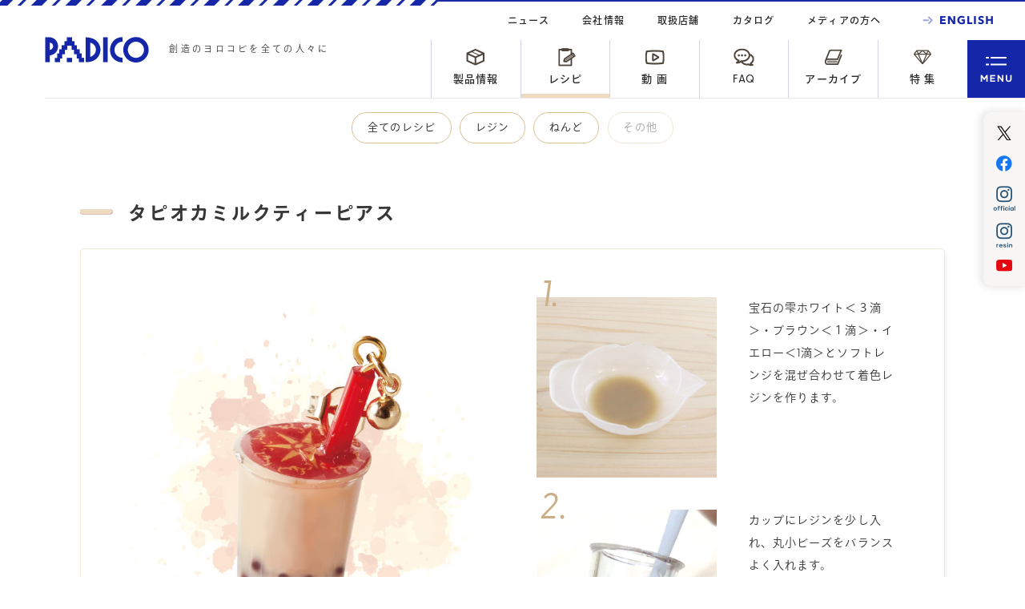

--- FILE ---
content_type: text/html
request_url: https://www.padico.co.jp/recipes/resin/recipe078.html
body_size: 20220
content:
<!DOCTYPE html>
<html lang="ja" dir="ltr">
<head>
<!-- Google tag (gtag.js) -->
<script async src="https://www.googletagmanager.com/gtag/js?id=G-S3K8G1HFHG"></script>
<script>
  window.dataLayer = window.dataLayer || [];
  function gtag(){dataLayer.push(arguments);}
  gtag('js', new Date());

  gtag('config', 'G-S3K8G1HFHG');
</script>
<!-- Google Tag Manager -->
<script>(function(w,d,s,l,i){w[l]=w[l]||[];w[l].push({'gtm.start':
new Date().getTime(),event:'gtm.js'});var f=d.getElementsByTagName(s)[0],
j=d.createElement(s),dl=l!='dataLayer'?'&l='+l:'';j.async=true;j.src=
'https://www.googletagmanager.com/gtm.js?id='+i+dl;f.parentNode.insertBefore(j,f);
})(window,document,'script','dataLayer','GTM-P2G2JN2');</script>
<!-- End Google Tag Manager -->
<meta charset="UTF-8" />
<meta http-equiv="X-UA-Compatible" content="IE=edge">
<meta name="keywords" content="ハンドメイド,アクセサリー,UVレジン,レジン,ねんど,粘土,ドール,陶器風,仕上げ材,モールド,レジンアクセサリー,ねんどアクセサリー,ねんどアート,パジコ,PADICO" />
<meta name="description" content="粘土・UVレジンを中心に、造形素材の開発から販売まで行う（株）パジコのホームページ。創造の歓びをすべての人々に。Joy of Creation." />
<meta name="robots" content="index, follow" />
<meta name="author" content="PADICO Co., Ltd" />
<meta name="viewport" content="width=device-width, initial-scale=1, minimum-scale=1, maximum-scale=2, shrink-to-fit=no" />
	
<title>タピオカミルクティーピアス - Recipes | レシピ | PADICO [株式会社パジコ]</title>

<link rel="canonical" href="https://www.padico.co.jp/recipes/resin/recipe078.html" />
<link rel="shortcut icon" href="/favicon.ico" />
<link rel="apple-touch-icon-precomposed" href="/apple-touch-icon.png" />
<link href="/assets/css/global.css" rel="stylesheet" type="text/css" media="all">
<link href="/assets/css/animate.css" rel="stylesheet" type="text/css" media="all">

<script src="https://code.jquery.com/jquery-3.6.0.min.js" integrity="sha256-/xUj+3OJU5yExlq6GSYGSHk7tPXikynS7ogEvDej/m4=" crossorigin="anonymous"></script>
<script type="text/javascript" src="/assets/js/vendor.js"></script>
<script type="text/javascript" src="/assets/js/common.js"></script>

<script>
  (function(d) {
    var config = {
      kitId: 'ntq2wzw',
      scriptTimeout: 3000,
      async: true
    },
    h=d.documentElement,t=setTimeout(function(){h.className=h.className.replace(/\bwf-loading\b/g,"")+" wf-inactive";},config.scriptTimeout),tk=d.createElement("script"),f=false,s=d.getElementsByTagName("script")[0],a;h.className+=" wf-loading";tk.src='https://use.typekit.net/'+config.kitId+'.js';tk.async=true;tk.onload=tk.onreadystatechange=function(){a=this.readyState;if(f||a&&a!="complete"&&a!="loaded")return;f=true;clearTimeout(t);try{Typekit.load(config)}catch(e){}};s.parentNode.insertBefore(tk,s)
  })(document);
</script>
</head>

<body id="recipes">
<!-- Google Tag Manager (noscript) -->
<noscript><iframe src="https://www.googletagmanager.com/ns.html?id=GTM-P2G2JN2"
height="0" width="0" style="display:none;visibility:hidden"></iframe></noscript>
<!-- End Google Tag Manager (noscript) -->

<div id="wrapper">

<header id="header">
<h1><a href="/"><img src="/assets/img/corp_logo.png" height="32" alt="PADICO [株式会社パジコ]"></a><span>創造のヨロコビを全ての人々に</span></h1>
	<ul class="globalNav cfix">
    <li><a href="/products/"><img src="/assets/img/gnav_ico01.png" height="23" alt=""><span>製品情報</span></a></li>
		<li><a href="/recipes/"><img src="/assets/img/gnav_ico02.png" height="23" alt=""><span>レシピ</span></a></li>
		<li><a href="/movie/"><img src="/assets/img/gnav_ico03.png" height="23" alt=""><span>動 画</span></a></li>
		<li><a href="/faq/"><img src="/assets/img/gnav_ico04.png" height="23" alt=""><span>FAQ</span></a></li>
		<li><a href="/archives/"><img src="/assets/img/gnav_ico05.png" height="23" alt=""><span>アーカイブ</span></a></li>
		<li><a href="/special-feature/"><img src="/assets/img/gnav_ico06.png" height="23" alt=""><span>特 集</span></a></li>
	</ul>
	<ul class="sub-menu cfix">
    <li><a href="/news/">ニュース</a></li>
    <li><a href="/company/">会社情報</a></li>
    <li><a href="/stores/">取扱店舗</a></li>
    <li><a href="/catalog/">カタログ</a></li>
    <li><a href="/for-media/">メディアの方へ</a></li>	
	</ul>
	<div class="btn-search"><a href="#"><img src="/assets/img/header_btn_search.png" height="42" alt="" class="ov"></a></div>
<div class="btn-lang"><a href="/en/"><img src="/assets/img/header_btn_en.png" height="42" alt="ENGLISH" class="ov"></a></div>
	<div class="btn-menu"><img src="/assets/img/header_btn_menu.png" height="72" alt="MENU"></div>


	<div class="mega-menu">
		<ul class="cfix">
			<li class="clm clm1">
            <div class="cate1"><a href="/" class="cate"><img src="/assets/img/megamenu_ico01.png" height="40" alt="" class="ico">HOME</a></div>
			</li>

			<li class="clm clm2">
            <div class="cate2"><a href="/products/" class="cate"><img src="/assets/img/megamenu_ico02.png" height="40" alt="" class="ico">製品情報</a>
					<ul class="sub">
                    <li><a href="/products/new/">新商品</a></li>
                    <li><a href="/products/resin-pigments/">レジン液/着色剤</a></li>
					<li><a href="/products/resin-supplies/">レジン関連 その他</a></li>
                    <li><a href="/products/clay/">ねんど</a></li>
                    <li><a href="/products/clay-tools/">ねんどツール</a></li>
                    <li><a href="/products/coating/">仕上げ材</a></li>
                    <li><a href="/products/paint-brush/">絵具/筆</a></li>
                    <li><a href="/products/doll-supplies/">ドール関連</a></li>
                    <li><a href="/products/book/">書籍</a></li>
				</ul>
				</div>
			</li>

			<li class="clm clm3">
            <div class="cate3"><a href="/recipes/" class="cate"><img src="/assets/img/megamenu_ico03.png" height="40" alt="" class="ico">レシピ</a>
				<ul class="sub">
                <li><a href="/recipes/resin/">レジン</a></li>
                <li><a href="/recipes/clay/">ねんど</a></li>
                <li><a href="javascript:void(0);" class="no-link">その他</a></li>
				</ul>
				</div>
            <div class="cate4"><a href="/movie/" class="cate"><img src="/assets/img/megamenu_ico04.png" height="40" alt="" class="ico">動画</a>
				<ul class="sub">
                <li><a href="/movie/resin/">レジン</a></li>
                <li><a href="/movie/clay/">ねんど</a></li>
                <li><a href="/movie/other/">その他</a></li>
				</ul>
				</div>
			</li>

			<li class="clm clm4">
            <div class="cate5"><a href="/faq/" class="cate"><img src="/assets/img/megamenu_ico05.png" height="40" alt="" class="ico">FAQ</a></div>
            <div class="cate6"><a href="/archives/" class="cate"><img src="/assets/img/megamenu_ico06.png" height="40" alt="" class="ico">アーカイブ</a>
				<ul class="sub">
					<li><a href="/archives/#related-site">関連サイト</a></li>
					<li><a href="/archives/">アーカイブ</a></li>
				</ul>
				</div>
            <div class="cate7"><a href="/special-feature/" class="cate"><img src="/assets/img/megamenu_ico07.png" height="40" alt="" class="ico">特集</a>
				<ul class="sub">
                <li><a href="/padicotimes/">パジコタイムズ</a></li>
                <li><a href="/special-feature/creators-interview/">クリエーターズインタビュー</a></li>
					<li><a href="/creators-gallery/">クリエーターズギャラリー</a></li>
				</ul>
				</div>
			</li>

			<li class="clm clm5">
            <div class="cate8"><a href="/en/" class="cate">ENGLISH</a></div>
            <div class="cate9"><a href="/news/" class="cate">ニュース</a></div>
            <div class="cate10"><a href="/company/" class="cate">会社情報</a></div>
            <div class="cate11"><a href="/stores/" class="cate">取扱店舗</a></div>
            <div class="cate12"><a href="/catalog/" class="cate">カタログ</a></div>
			<div class="cate13"><a href="/for-media/" class="cate">メディアの方へ</a></div>
				<div class="sns">
				<ul class="sm_sns_btn cfix">
					<li><a href="https://twitter.com/PADICO_JP" target="_blank"><img src="/assets/img/f_tw.png" height="37" alt="Twitter" class="ov"></a></li>
					<li><a href="https://www.facebook.com/PADICOpadico" target="_blank"><img src="/assets/img/f_fb.png" height="37" alt="Facebook" class="ov"></a></li>
					<li><a href="https://www.instagram.com/padico_official/" target="_blank"><img src="/assets/img/f_in01.png" height="37" alt="Instagram" class="ov"></a></li>
					<li><a href="https://www.instagram.com/jewellabyrinth/" target="_blank"><img src="/assets/img/f_in02.png" height="37" alt="Instagram" class="ov"></a></li>
					<li><a href="https://www.youtube.com/user/heartycolor" target="_blank"><img src="/assets/img/f_yt.png" height="37" alt="YouTube" class="ov"></a></li>
				</ul>
				</div>
			</li>
		</ul>
	</div>
</header><!--  // #header //-->

<div id="lower-contents">

	<div id="recipes-detail">
	
		<div class="cate-menu">
			<ul class="cate">
            <li><div class="inner"><a href="/recipes/">全てのレシピ</a></div></li>	
				

  
            <li><div class="inner"><a href="/recipes/resin/">レジン</a></div></li>
  


  
            <li><div class="inner"><a href="/recipes/clay/">ねんど</a></div></li>
  


  
            <li><div class="inner"><a href="/recipes/other/">その他</a></div></li>
  

			</ul>	
		</div>

		<section class="container">
			
			<h2>タピオカミルクティーピアス</h2>
			
<div class="frame cfix">
<div class="l-box">
<div class="inner">
<div class="work-pic"><img src="/recipes/img/078/img00.jpg" alt="" width="100%" /></div>
<div class="material cfix">
<div class="pic"><img src="/recipes/img/078/material.jpg" width="100%" alt="">
<p class="notes">商品情報は2020年11月時点のものです</p>
</div>
<div class="txt">	
<p><strong>【材料・道具】</strong><br>
UV-LEDレジン星の雫〈ソフトタイプ〉<br>
ミニチュアアクリルアイテム〈ドリンクカップ〉<br>
レジン用着色剤宝石の雫 ＜イエロー・ホワイト・ブラウン＞<br>
UV-LEDライト<br>
調色スティック<br>
調色パレット<br>
フタの紙（赤い丸<br>）
丸小ビーズ〈こげ茶〉<br>
竹ビーズ〈赤〉<br>
丸カン<br>
ピアス金具<br>
Tピン<br>
平ヤットコ<br>
丸ヤットコ<br>
ニッパー<br>
はさみ
</p>
</div>
</div>	
<div class="btn"><a href="/recipes/pdf/r078.pdf" target="_blank"><img src="/assets/img/recipes/pdf_ico.png" height="25" alt="" class="ico">レシピPDFはこちら</a></div>
</div>
</div>
	
<div class="r-box">
<div class="inner">
<ol>
<li class="cfix"><span class="num">1.</span>
<div class="pic"><img src="/recipes/img/078/img01.jpg" width="100%" alt=""></div>
<div class="txt"><p>宝石の雫ホワイト＜３滴＞・ブラウン＜１滴＞・イエロー＜1滴＞とソフトレンジを混ぜ合わせて着色レジンを作ります。</p></div>
</li>
<li class="cfix"><span class="num">2.</span>
<div class="pic"><img src="/recipes/img/078/img02.jpg" width="100%" alt=""></div>
<div class="txt"><p>カップにレジンを少し入れ、丸小ビーズをバランスよく入れます。</p></div>
</li>
<li class="cfix"><span class="num">3.</span>
<div class="pic"><img src="/recipes/img/078/img03.jpg" width="100%" alt=""></div>
<div class="txt"><p>ライトで照射して硬化させます。</p></div>
</li>
<li class="cfix"><span class="num">4.</span>
<div class="pic"><img src="/recipes/img/078/img04.jpg" width="100%" alt=""></div>
<div class="txt"><p>フタをカットして穴を開け、Tピンを通した竹ビーズを通します。※フタはレシピ下部分またはドリンクカップのパッケージからご使用ください。</p></div>
</li>
<li class="cfix"><span class="num">5.</span>
<div class="pic"><img src="/recipes/img/078/img05.jpg" width="100%" alt=""></div>
<div class="txt"><p>カップの上までレジンを入れ、ストローごとフタを乗せます。</p></div>
</li>
<li class="cfix"><span class="num">6.</span>
<div class="pic"><img src="/recipes/img/078/img06.jpg" width="100%" alt=""></div>
<div class="txt"><p>ライトで照射します。裏からも照射し、しっかりと硬化させます。</p></div>
</li>
<li class="cfix"><span class="num">7.</span>
<div class="pic"><img src="/recipes/img/078/img07.jpg" width="100%" alt=""></div>
<div class="txt"><p>フタの上や周囲に無着色レジンを塗り、ライトで照射します。</p></div>
</li>
<li class="cfix"><span class="num">8.</span>
<div class="pic"><img src="/recipes/img/078/img08.jpg" width="100%" alt=""></div>
<div class="txt"><p>Tピンを90度に曲げ、6~7ミリ残してニッパーでカットしたら丸ヤットコで丸め、かたちを整えます。</p></div>
</li>
<li class="cfix"><span class="num">9.</span>
<div class="pic"><img src="/recipes/img/078/img09.jpg" width="100%" alt=""></div>
<div class="txt"><p>ピアス金具をつけて完成です。</p></div>
</li>
<li class="cfix"><span class="num">10.</span>
<div class="pic"><img src="/recipes/img/078/img10.jpg" width="100%" alt=""></div>
<div class="txt"><p>カップのフチの部分にレジンを付けます。</p></div>
</li>
<li class="cfix"><span class="num">11.</span>
<div class="pic"><img src="/recipes/img/078/img11.jpg" width="100%" alt=""></div>
<div class="txt"><p>フタをかぶせてライトで照射し硬化させてください。接着剤でも可。</p></div>
</li>
</ol>
</div>
</div>
</div><!--  // .frame //-->
			
        <div class="btn-back-to-idx"><a href="javascript:history.back();"><img src="/assets/img/recipes/btn_back-to-idx.png" height="17" alt="" class="go-back-arw">戻 る<span></span></a></div>
			
			<div class="prev-next">
				<div class="inner">
                    
					<div class="prev"><a href="/recipes/resin/recipe077.html"><div class="thumb"><img src="/recipes/img/thumb077.jpg" alt="" width="100%"></div><img src="/assets/img/recipes/prev_arw.png" height="40" alt="" class="arw"><span>プレートネックレス</span></a></div>
                    
                    
                    <div class="next"><a href="/recipes/resin/recipe079.html"><div class="thumb"><img src="/recipes/img/thumb079.jpg" alt="" width="100%"></div><img src="/assets/img/recipes/next_arw.png" height="40" alt="" class="arw"><span>フラワーブーケのアレンジメント</span></a></div>
                    
				</div>
			</div>
	
		</section>
	
	</div><!--  // #recipes-detail //-->
	
</div><!--  // #lower-contents //-->

<footer id="footer">
	<div class="sitemap-pc cfix">
		<ul class="clm clm1">
			<li class="cat"><a href="/">HOME</a></li>
		</ul>
		<ul class="clm clm2">
        <li class="cat"><a href="/products/">製品情報</a>
				<ul class="sub">
					<li><a href="/products/new/">新商品</a></li>
                    <li><a href="/products/resin-pigments/">レジン液/着色剤</a></li>
                    <li><a href="/products/resin-supplies/">レジン関連 その他</a></li>
                    <li><a href="/products/clay/">ねんど</a></li>
                    <li><a href="/products/clay-tools/">ねんどツール</a></li>
                    <li><a href="/products/coating/">仕上げ材</a></li>
                    <li><a href="/products/paint-brush/">絵具/筆</a></li>
                    <li><a href="/products/doll-supplies/">ドール関連</a></li>
                    <li><a href="/products/book/">書籍</a></li>
				</ul>
			</li>
		</ul>
		<ul class="clm clm3">
        <li class="cat"><a href="/recipes/">レシピ</a>
				<ul class="sub">
                <li><a href="/recipes/resin/">レジン</a></li>
                <li><a href="/recipes/clay/">ねんど</a></li>
                <li><a href="javascript:void(0);" class="no-link">その他</a></li>
				</ul>
			</li>
        <li class="cat"><a href="/movie/">動画</a>
				<ul class="sub">
                <li><a href="/movie/resin/">レジン</a></li>
                <li><a href="/movie/clay/">ねんど</a></li>
                <li><a href="/movie/other/">その他</a></li>
				</ul>
			</li>
		</ul>
		<ul class="clm clm4">
        <li class="cat"><a href="/faq/">FAQ</a></li>
        <li class="cat"><a href="/archives/">アーカイブ</a>
				<ul class="sub">
                <li><a href="/archives/#related-site">関連サイト</a></li>
					<li><a href="/archives/">アーカイブ</a></li>
				</ul>
			</li>
        <li class="cat"><a href="/special-feature/">特集</a>
				<ul class="sub">
                <li><a href="/padicotimes/">パジコタイムズ</a></li>
                <li><a href="/special-feature/creators-interview/">クリエーターズインタビュー</a></li>
                <li><a href="/creators-gallery/">クリエーターズギャラリー</a></li>
				</ul>
			</li>
		</ul>
		<ul class="clm clm5">
        <li class="cat"><a href="/company/">会社情報</a>
				<ul class="sub">
					<li><a href="/company/">会社概要</a></li>
                <li><a href="/company/message/">トップメッセージ</a></li>
                <li><a href="/company/history/">ヒストリー</a></li>
                <li><a href="/company/safety/">安全性</a></li>
                <li><a href="/company/business/">事業概要</a></li>
                <li><a href="/company/access/">アクセス</a></li>
				</ul>
			</li>
        <li class="cat"><a href="/stores/">取扱店舗</a></li>
        <li class="cat"><a href="/catalog/">カタログ</a></li>
		</ul>
		<ul class="clm clm6">
        <li class="cat"><a href="/inquiry/">お問合せ</a>
				<ul class="sub">
                <li><a href="/privacy-policy/">プライバシーポリシー</a></li>
				</ul>
			</li>
			<li class="cat lang"><a href="https://www.padico.co.jp/en/" target="_blank">ENGLISH</a></li>
			<li>
				<span class="sns">PADICO SNS</span>
				<ul class="sm_sns_btn cfix">
					<li><a href="https://twitter.com/PADICO_JP" target="_blank"><img src="/assets/img/f_tw.png" height="37" alt="Twitter" class="ov"></a></li>
					<li><a href="https://www.facebook.com/PADICOpadico" target="_blank"><img src="/assets/img/f_fb.png" height="37" alt="Facebook" class="ov"></a></li>
					<li><a href="https://www.instagram.com/padico_official/" target="_blank"><img src="/assets/img/f_in01.png" height="37" alt="Instagram" class="ov"></a></li>
					<li><a href="https://www.instagram.com/jewellabyrinth/" target="_blank"><img src="/assets/img/f_in02.png" height="37" alt="Instagram" class="ov"></a></li>
					<li><a href="https://www.youtube.com/user/heartycolor" target="_blank"><img src="/assets/img/f_yt.png" height="37" alt="Instagram" class="ov"></a></li>
				</ul>
			</li>
		</ul>
	</div>
	
	<div class="sitemap-sp cfix">
		<ul class="clm clm1">
        <li><a href="/">HOME</a></li>
		</ul>
		<ul class="clm clm2">
           <li><a href="/products/">製品情報</a></li>
          <li><a href="/recipes/">レシピ</a></li>
          <li><a href="/movie/">動画</a></li>
          <li><a href="/faq/">FAQ</a></li>
          <li><a href="/archives/">アーカイブ</a></li>
          <li><a href="/special-feature/">特集</a></li>
		</ul>
		<ul class="clm clm3">
          <li><a href="/company/">会社情報</a></li>
          <li><a href="/stores/">取扱店舗</a></li>
          <li><a href="/catalog/">カタログ</a></li>
          <li><a href="/inquiry/">お問い合わせ</a></li>
          <li class="lang"><a href="/en/">ENGLISH</a></li>
		</ul>	
	</div>	
	
	<div class="footer-image"><img src="/assets/img/foot_logo.png" height="56" alt="PADICO"></div>
	<div class="copy"><p>Copyright © PADICO Co., ltd. All Rights Reserved.</p></div>
</footer><!--  // #footer //-->

<aside id="loader">
	<div class="snippet" data-title=".dot-typing">
		<div class="stage">
			<div class="dot-typing"></div>
		</div>
	</div>
</aside>

</div><!--  // #wrapper //-->

</body>
</html>

--- FILE ---
content_type: text/css
request_url: https://www.padico.co.jp/assets/css/global.css
body_size: 94547
content:
@charset "UTF-8";
@import "reset5.css";
@import "../font/greycliff/greycliff.css";


body { color:#373737; line-height:1;  padding: 0; position: relative; min-height: 100%; overflow-x:hidden; background: #fff; }
html { min-height: 100%; }

* {word-wrap: break-word; }
img { -ms-interpolation-mode: bicubic; }
/* !font-size 14px default setting */
body { font-size: 14px; letter-spacing: 0.08em; font-family: Avenir, GreycliffCF, Segoe, ryo-gothic-plusn, Helvetica, Arial, Sans-Serif }
p, th, td, li, dt, dd, span { line-height: 2.0; }
h2, h3, h4, h5 { line-height: 1.6; letter-spacing: 0.12em }



/* !clearfix */
hr { display: none; }

.cfix { zoom:1; }
.cfix:after{
    content:"";
    clear:both;
    display:block;
    height:0;
	font-style:italic
}

/* スクロールバーの有無によるズレ対策 */
html {
	overflow-y: scroll;
}

img { vertical-align: bottom; }


/* margin-bottom
=========================================*/
.mb0 { margin-bottom:0 !important; }
.mb3 { margin-bottom:3px !important; }
.mb4 { margin-bottom:4px !important; }
.mb5 { margin-bottom:5px !important; }
.mb7 { margin-bottom:7px !important; }
.mb10 { margin-bottom:10px !important; }
.mb12 { margin-bottom:12px !important; }
.mb15 { margin-bottom:15px !important; }
.mb20 { margin-bottom:20px !important; }
.mb25 { margin-bottom:25px !important; }
.mb30 { margin-bottom:30px !important; }
.mb35 { margin-bottom:35px !important; }
.mb40 { margin-bottom:40px !important; }
.mb50 { margin-bottom:50px !important; }
.mb60 { margin-bottom:60px !important; }
.mb80 { margin-bottom:80px !important; }

.mb1em { margin-bottom: 1em !important; }


/* margin-top
=========================================*/
.mt0 { margin-top:0 !important; }
.mt3 { margin-top:3px !important; }
.mt4 { margin-top:4px !important; }
.mt5 { margin-top:5px !important; }
.mt7 { margin-top:7px !important; }
.mt10 { margin-top:10px !important; }
.mt12 { margin-top:12px !important; }
.mt15 { margin-top:15px !important; }
.mt20 { margin-top:20px !important; }
.mt25 { margin-top:25px !important; }
.mt30 { margin-top:30px !important; }
.mt35 { margin-top:35px !important; }
.mt40 { margin-top:40px !important; }
.mt50 { margin-top:50px !important; }
.mt60 { margin-top:60px !important; }

.ml30 { margin-left:30px !important; }

.mr5 { margin-right:5px !important; }
.mr10 { margin-right:10px !important; }
.mr20 { margin-right:20px !important; }
.mr40 { margin-right:40px !important; }
.mr80 { margin-right:80px !important; }



/* padding-top
=========================================*/
.pt0 { padding-top:0 !important; }
.pt3 { padding-top:3px !important; }
.pt4 { padding-top:4px !important; }
.pt5 { padding-top:5px !important; }
.pt7 { padding-top:7px !important; }
.pt10 { padding-top:10px !important; }
.pt12 { padding-top:12px !important; }
.pt15 { padding-top:15px !important; }
.pt20 { padding-top:20px !important; }
.pt25 { padding-top:25px !important; }
.pt30 { padding-top:30px !important; }
.pt35 { padding-top:35px !important; }
.pt40 { padding-top:40px !important; }
.pt50 { padding-top:50px !important; }
.pt60 { padding-top:60px !important; }


.tx9 { font-size: 9px }
.tx10 { font-size: 10px }
.tx11 { font-size: 11px }
.tx12 { font-size: 12px }
.tx13 { font-size: 13px }
.tx14 { font-size: 14px }
.tx15 { font-size: 15px }
.tx16 { font-size: 16px }
.tx18 { font-size: 18px }
.tx20 { font-size: 20px }
.tx24 { font-size: 24px }

.ts-larger { font-size: 1.12em !important }
.ts-smaller { font-size: 0.88em !important }

.fltR { float: right; }
.fltL { float: left; }

.txtR { text-align: right; }
.txtL { text-align: left; }
.txtC { text-align: center; }

.pc_none { display: none }
.sp_none { display: block }


/* !Links */
a { cursor: pointer }
a:link { color: #272727; text-decoration: none }
a:visited { color: #272727; text-decoration: none }
a:hover { color: #8791cc; text-decoration: underline }
a:active { color: #182ba2; text-decoration: none }


html {  }
#wrapper { width: 100%; text-align: left; min-height: 100% }

/* リストの高さ揃える */
.list-flex { display:-webkit-box;
	display:-moz-box;
	display:-ms-flexbox;
    display:-webkit-flex;
    display:-moz-flex;
    display:flex;
    -webkit-box-lines:multiple;
    -moz-box-lines:multiple;
    -webkit-flex-wrap:wrap;
    -moz-flex-wrap:wrap;
    -ms-flex-wrap:wrap;
    flex-wrap:wrap;
}


/* header */
#header { width:100%; height:120px; text-align:left; position:fixed; left:0; top:0; border-top:2px solid #182ba2; background:#fff; z-index:99; }
#header h1 { margin:44px 0 44px 4.4vw; position:relative; }
#header h1 span { font-size:11px; font-weight:normal; letter-spacing:0.3em; position:absolute; top:5px; left:155px;  }
#header .globalNav { position:absolute; right:72px; bottom: 0; width: 670px;  text-align:center; }
#header .globalNav li { float: left; width: 16.66%;  }
#header .globalNav li a { border-left: 1px solid #ced2eb; display:block;  padding: 5px 0 10px; position: relative; }
#header .globalNav li a img { position: relative; z-index: 10 }
#header .globalNav li a span { font-size: 13px; font-weight:500; margin:3px 0 0; display:block; position: relative; z-index: 10 }
#header .globalNav li a .sq { width: 100%; height: 0; position: absolute; bottom: 0; left: 0; opacity: 0.5; z-index: 0 }
#header .globalNav li a .cur { width: 100%; height: 5px; position: absolute; bottom: 0; left: 0; z-index: 1 }
#header .globalNav li:nth-child(1) a .sq, #header .globalNav li:nth-child(1) a .cur { background: #e9cbce; }
#header .globalNav li:nth-child(2) a .sq, #header .globalNav li:nth-child(2) a .cur { background: #eedcc1; }
#header .globalNav li:nth-child(3) a .sq, #header .globalNav li:nth-child(3) a .cur { background: #c8e2d6; }
#header .globalNav li:nth-child(4) a .sq, #header .globalNav li:nth-child(4) a .cur { background: #e4eaba; }
#header .globalNav li:nth-child(5) a .sq, #header .globalNav li:nth-child(5) a .cur { background: #ddcfed; }
#header .globalNav li:nth-child(6) a .sq, #header .globalNav li:nth-child(6) a .cur { background: #c4d4ec; }
#header .btn-menu { position: absolute; bottom:0; right:0; cursor:pointer; }
#header .sub-menu { font-size: 0; position: absolute; top: 0; right: 160px; width: 50%; text-align: right }
#header .sub-menu li { font-size: 12px; font-weight: 500; display:inline-block; }
#header .sub-menu li a { padding: 12px 20px; display: block; position: relative; }
#header .sub-menu li a .cur { width: calc(100% - 40px); height: 2px; position: absolute; bottom: 25%; left: 20px; background: #c2c7d1; z-index: 1 }
#header .sub-menu li:first-child a .cur { background: #cce0e4 }
#header .btn-search { position:absolute; top:2px; right:150px; display: none }
#header .btn-lang { position:absolute; top:2px; right: 40px; }
#header .header-bar { position:absolute; top:-4px; left:0; z-index:100; }
#header .header-bar img { vertical-align:top; }
#header .header-uline { width: 100%; height: 1px; background: #f3f6fb; display: inline-block; position: absolute; top: 120px; left: 4.4vw; z-index: 1; }

#header .mega-menu { background:#dee0f1; margin: 0; position: relative; z-index: 2; display: none; }
#header .mega-menu ul li.clm { float:left; width:20%; border-right:1px solid #fff; box-sizing:border-box; height:78vh; }
#header .mega-menu ul li.clm:last-child { border:none; }
#header .mega-menu ul li.clm .cate3, .mega-menu ul li.clm .cate5, .mega-menu ul li.clm .cate6, .mega-menu ul li.clm .cate8, .mega-menu ul li.clm .cate9, .mega-menu ul li.clm .cate10, .mega-menu ul li.clm .cate11, .mega-menu ul li.clm .cate12, .mega-menu ul li.clm .cate13 { border-bottom:1px solid #fff; box-sizing:border-box; }
#header .mega-menu ul li.clm .cate { font-size:15px; font-weight:500; letter-spacing:0.2em; display:block; line-height:1; position:relative; z-index:1; }
#header .mega-menu ul li.clm1 .cate, .mega-menu ul li.clm2 .cate, .mega-menu ul li.clm3 .cate, .mega-menu ul li.clm4 .cate { height:7.5vh; padding:5.5vh 0 0 75px; }
#header .mega-menu ul li.clm5 .cate { height:6vh; padding:5vh 0 0 40px; }
#header .mega-menu ul li.clm .sub { padding:0 0 4vh 40px; margin:-20px 0 0; position:relative; z-index:2; }
#header .mega-menu ul li.clm .sub a { font-size:13px; font-weight:normal; letter-spacing:0.08em; line-height:2; }
#header .mega-menu ul li.clm .sns { text-align:center; padding:4.5vh; }
#header .mega-menu ul li.clm .ico { position:absolute; top:3.5vh; left:20px; }


/* footer */
#footer { background:#dddff1; padding: 80px 0 0; position: relative; }
#footer .sitemap-pc { text-align:left; padding:0 8.8vw 160px; }
#footer .sitemap-pc ul.clm { float: left;  }
#footer .sitemap-pc ul.clm1 { width:12%; }
#footer .sitemap-pc ul.clm2 { width:20%; }
#footer .sitemap-pc ul.clm3 { width:17%; }
#footer .sitemap-pc ul.clm4 { width:20%; }
#footer .sitemap-pc ul.clm5 { width:15%; }
#footer .sitemap-pc ul.clm6 { width:16%; }
#footer .sitemap-pc ul.clm li { margin:0 0 25px }
#footer .sitemap-pc ul.clm li li { margin:0; }
#footer .sitemap-pc ul ul { margin:5px 0 0; }
#footer .sitemap-pc ul li.cat { font-size:16px; font-weight:600; letter-spacing:0.2em; }
#footer .sitemap-pc ul li.cat li {font-size:13px; font-weight:normal; letter-spacing: 0.08em; }
#footer .lang a { color:#182ba2; }
#footer .sns { color:#182ba2 }
#footer .footer-image { position:absolute; bottom: 132px; left:0; width: 100%; text-align: center }
#footer .copy { background:url(../img/footer_bar.jpg) repeat-x; background-color: #182ba2; padding:25px 0 0; background-size:42px; }
#footer .copy p {color:#fff; font-size:14px; padding:25px 0; text-align:center; }
.sitemap-sp { display: none; }

a:hover.no-link { text-decoration: none; color:#373737; }

/* sns(header & footer) */
.sm_sns_btn { font-size:0; margin: 0 0 0 -5px !important; }
.sm_sns_btn li { display:inline-block; margin:0 0 0 0 !important; }


/* sns(side)  */
#sns ul { background:#f7f6f4; border-radius:10px 0 0 10px; position:fixed; top:140px; right:0; z-index: 99; 
-moz-box-shadow: -2px 0px 10px 2px rgba(176, 176, 176, 0.3);
-webkit-box-shadow: -2px 0px 10px 2px rgba(176, 176, 176, 0.3);
-ms-box-shadow: -2px 0px 10px 2px rgba(176, 176, 176, 0.3);
box-shadow: -2px 0px 10px 2px rgba(176, 176, 176, 0.3); }
#sns ul li a img { padding:3px 10px; }
#sns ul li:first-child a img { padding:10px 10px 3px; }
#sns ul li:last-child a img { padding:3px 10px 10px; }
#sns ul li:nth-child(3) a img { padding:3px 10px 6px; }




/* top */
/* top-header */
#top #header .header-uline { background: #f3f6fb; }

/* main 
#top-main { margin-top: 120px; background: #eeeff8;  position: relative }
#top-main .visuals { position: relative; height: 42.75vw; background: #fff; overflow: hidden; opacity: 0 }
#top-main ul { position: absolute; left: 0; top: 0; width: 760vw; margin-left: -140vw }
#top-main ul li { width: 76vw; float: left }
#top-main ul li img { width: 100%; opacity: 0.2 }
#top-main .visuals .next { position: absolute; right: 30px; top: 50%; margin-top: -30px; cursor: pointer; z-index: 11 }
#top-main .visuals .prev { position: absolute; left: 30px; top: 50%; margin-top: -30px; cursor: pointer; z-index: 11 }
.bullets { width: 100%; text-align: center; padding: 15px 0; background: #fff; }
.bullets img { cursor: pointer }
*/


/* main-vis */
#main-vis { margin-top: 120px; position: relative; padding: 0 0 40px; }
#main-vis .slide-items { animation: vis-back 1s forwards ease-in; }
@keyframes vis-back {
	0% { background: rgba(238, 239, 248, 1); }
	100% { background: rgba(255, 255, 255, 1); }
}
#main-vis .slide-items li img { opacity: 0.2; width: 100%; transition: opacity 1s linear }
#main-vis .slide-items li.slick-center img { opacity: 1; /*animation: vis-active 1s forwards ease-in;*/ }
@keyframes vis-active {
	0% {opacity: 0.2; }
	100% {opacity: 1; }
}
#main-vis .slide-dots { margin: 0; padding: 0; text-align: center; width: 100%; background: #fff !important; }
#main-vis .slide-dots li { display: inline-block; opacity: 1 !important;  }
#main-vis .slide-dots li button { position: relative; text-indent: -9999px; }
#main-vis .slide-dots li button::before { background-image: url("../../assets/img/bullet.png"); background-repeat: no-repeat; background-size: contain; content: ""; cursor: pointer; height: 40px; left: 0; margin: auto; position: absolute; right: 0; top: 8px; width: 40px; }
#main-vis .slide-dots li.slick-active button::before { background-image: url("../../assets/img/bullet_on.png"); }
#main-vis button { background: none; border: none; outline: none; padding: 0 15px; }
#main-vis .next { position: absolute; right: 30px; top: 50%; margin-top: -30px; cursor: pointer; z-index: 11; }
#main-vis .prev { position: absolute; left: 30px; top: 50%; margin-top: -30px; cursor: pointer; z-index: 11; }
#main-vis .slick-next {transition: all 0.2s; }
#main-vis .slick-prev {transition: all 0.2s; }
#main-vis .slick-next:hover { transform: scale(1.12); }
#main-vis .slick-prev:hover { transform: scale(1.12); }





#fslide { position: relative; width: 10000px; height: 300px; z-index: 10; margin-top: 40px; margin-bottom: -40px }
#fslide ul { position: absolute; left: 0; top: 0; }
#fslide ul li { position: relative; float: left; padding: 0 2.8vw; }
#fslide ul li .fsld { position: relative; transition: all 0.2s }
#fslide ul li .fsld a { position: relative; display: block; width: 300px; height: 300px; border-radius: 50%; overflow: hidden; z-index: 1 }
#fslide ul li .fsld a span {position: absolute; left: 0; top: 0; width: 100%; height: 100%; display: flex; align-items: center; justify-content: center; text-align: center; line-height: 1.6em; z-index: 10; background: rgba(24,43,162,0.3); color: #fff; font-weight: 500; opacity: 0 }
#fslide ul li .fsld .sdw { position: absolute; left: -5.2%; top: -5.2%; z-index: 0; opacity: 0.33; transition: all 0.2s }
#fslide ul li .fsld .deco { position: absolute; left: 7.2%; top: 7.2%; z-index: 10; transition: all 0.2s }
#fslide ul li .fsld .cir { position: absolute; left: -6.4%; top: -6.4%; z-index: 0; transition: all 0.2s }
#fslide ul li .fsld02 a { width: 200px; height: 200px; }
#fslide ul li .fsld03 a { width: 250px; height: 250px; margin-top: 50px }
#fslide ul li .fsld04 a { width: 240px; height: 240px; margin-top: 30px }
#fslide ul li .fsld05 a { width: 320px; height: 320px; margin-top: -20px }
#fslide ul li .fsld06 a { width: 200px; height: 200px; margin-top: 20px }
#fslide ul li .fsld07 a { width: 260px; height: 260px; margin-top: 40px }
#fslide ul li .fsld08 a { width: 240px; height: 240px; margin-top: 80px }
#fslide ul li .fsld02 .deco { left: 80%; top: 15%; }
#fslide ul li .fsld03 .deco { left: 76%; top: 76%; }
#fslide ul li .fsld04 .deco { left: -12.8%; top: 20%; }
#fslide ul li .fsld05 .deco { left: -4%; top: 72%;}
#fslide ul li .fsld06 .deco { left: -8%; top: 8%; }
#fslide ul li .fsld07 .deco { left: 75%; top: 60%; }
#fslide ul li .fsld08 .deco { left: 7.2%; top: -4%; }
#fslide ul li .fsld02 .cir { left: -15%; top: 15%; }
#fslide ul li .fsld03 .cir { left: 6.4%; top: -6.4%; }
#fslide ul li .fsld04 .cir { left: 6.4%; top: 6.4%; }
#fslide ul li .fsld05 .cir { left: -7.2%; top: -7.2%; width: 50% }
#fslide ul li .fsld06 .cir { left: 6.4%; top: 6.4%; width: 105% }
#fslide ul li .fsld07 .cir { left: -2%; top: -7.2%; }
#fslide ul li .fsld08 .cir { left: 7.2%; top: 7.2%; }
#fslide ul li .fsld:hover { transform: scale(1.08) }
#fslide ul li .fsld:hover .sdw { opacity: 1 }
#fslide ul li .fsld:hover .deco { transform: scale(1.2) }
#fslide ul li .fsld:hover .cir { left: -2.5%; top: -2.5%; width: 105% }
#fslide ul li .fsld05:hover .cir { left: 0%; top: 0%; width: 55% }
#fslide ul li .fsld:hover a span { opacity: 1 }

/* info */
#info { background:#f7f7f7; border-top:1px solid #c7c7c7; border-bottom:1px solid #c7c7c7; padding:10px 8.8vw; }
#info  p { font-size:12px; padding:0 0 0 150px; position:relative; }
#info .date { color:#182ba2; display:block; position:absolute; top:0; left:50px; }
#info .ico { position:absolute; top:50%; left:0; margin:-10px 0 0; }

/* whatsnew */
#whatsnew { background:#eef5f6; padding:30px 4.4vw 35px; }
#whatsnew h2 { text-align:center; }
#whatsnew ul { margin:30px 0 10px; }
#whatsnew li { float: left; width: 33.33%; text-align: left; }
#whatsnew li .news_inner { position: relative; padding: 0 40px 0 100px; cursor: pointer; }
#whatsnew li .news_thumb { position: absolute; left: 0; top: 0; border-radius: 50px; }
#whatsnew li h3 { font-weight:normal; line-height:1.6; }
#whatsnew li .date { color:#182ba2; font-weight: 600; font-size: 15px }
#whatsnew .link_more { text-align: right;  }
#whatsnew .link_more a img { transition: all 0.2s }
#whatsnew .link_more a:hover img { transform: scale(1.04) }

/* top-products */
#top-products { padding: 60px 5px 0; }
#top-products h2 { text-align:center; }
#top-products h2 span { font-size:15px; letter-spacing:0.24em; display:block; font-weight: 600 }
#top-products ul { margin:40px 0 0 -5px; }
#top-products ul li { float:left; width:20%; min-height: 10vw; margin:0 0 60px; position: relative; }
#top-products ul li .inner { margin:0 0 0 5px; }
#top-products ul li .inner a { display:block; position:relative; padding: 0 1.1vw ; }
#top-products ul li .inner span { font-size:16px; line-height:1.4; display: table-cell; height: 10vw; vertical-align: middle; }
#top-products ul li .thumb { width:7.1vw; float: left; margin: 0 1.8vw 0 0; }
#top-products ul li .ico { position:absolute; top:-5px; right:10px; width: 3.9vw; }
#top-products ul li .arw { position:absolute; bottom:10px; right:10px; }
#top-products ul li .inner a:hover { color: #fff }
#top-products ul li .inner a:hover .arw { bottom: 8px; right: 8px; }
#top-products ul li h3 { font-size: 14px; position: absolute; top: -30px; left: 25px; }
#top-products ul li:first-child h3 { color: #c38288; }
#top-products ul li:nth-child(1) .inner { background:url(../img/top_products_bg01.png) repeat-y; background-size:contain; }
#top-products ul li:nth-child(2) .inner { background:url(../img/top_products_bg03.png) repeat-y; background-size:contain; }
#top-products ul li:nth-child(3) .inner { background:url(../img/top_products_bg03.png) repeat-y; background-size:contain; }
#top-products ul li:nth-child(4) .inner { background:url(../img/top_products_bg03.png) repeat-y; background-size:contain; }
#top-products ul li:nth-child(5) .inner { background:url(../img/top_products_bg03.png) repeat-y; background-size:contain; }
#top-products ul li:nth-child(6) .inner { background:url(../img/top_products_bg07.png) repeat-y; background-size:contain; }
#top-products ul li:nth-child(7) .inner { background:url(../img/top_products_bg07.png) repeat-y; background-size:contain; }
#top-products ul li:nth-child(8) .inner { background:url(../img/top_products_bg07.png) repeat-y; background-size:contain; }
#top-products ul li:nth-child(9) .inner { background:url(../img/top_products_bg07.png) repeat-y; background-size:contain; }
#top-products ul li:nth-child(10) .inner { background:url(../img/top_products_bg07.png) repeat-y; background-size:contain; }
#top-products ul li:nth-child(11) .inner { background:url(../img/top_products_bg12.png) repeat-y; background-size:contain; }
#top-products ul li:nth-child(12) .inner { background:url(../img/top_products_bg13.png) repeat-y; background-size:contain; }
#top-products ul li:nth-child(13) .inner { background:url(../img/top_products_bg06.png) repeat-y; background-size:contain; }
#top-products ul li:nth-child(14) .inner { background:url(../img/top_products_bg14.png) repeat-y; background-size:contain; }
#top-products ul li:nth-child(15) .inner { background:url(../img/top_products_bg02.png) repeat-y; background-size:contain; }
#top-products ul li:nth-child(4) .thumb { margin: 0 1.2vw 0 0; }
#top-products ul li:nth-child(9) .thumb { margin: 0 1.2vw 0 0; }
#top-products ul li:nth-child(14) .thumb { margin: 0 1.2vw 0 0; }

/* top-topics */
#top-topics { padding: 100px 0 0; }
#top-topics .bg { padding:45px 4.4vw 50px; background:#f3f6fb; position:relative; }
#top-topics h2 { text-align:center; position:absolute; top:-45px; left:50%; margin:0 0 0 -90px; }
#top-topics h2 span { font-size:15px; letter-spacing:0.24em; display:block; font-weight: 600 }
#top-topics ul { margin:40px 0 0 -2.2vw; }
#top-topics ul li { float:left; width:25%; margin:0 0 2.2vw; }
#top-topics ul li a { display: block }
#top-topics ul li a .thumb { transition: all 0.2s; overflow: hidden; }
#top-topics ul li a:hover .thumb { transform: scale(1.032); box-shadow: 6px 6px 12px -4px #e7e7e7; border-radius: 12px; }
#top-topics ul li .inner { margin:0 0 0 2.2vw; }
#top-topics ul li .thumb { position:relative; overflow: hidden }
#top-topics ul li .thumb .new  { width: 3vw; position:absolute; top:1vw; right:1vw; }
#top-topics ul li p { margin: 10px 0 0; }
#top-topics ul li .cate { color:#182ba2; font-size:14px; font-weight: 500; padding: 0 0 5px; display:block; }
#top-topics ul li a { font-size:16px; font-weight:600; line-height:1.6; }

/* top-official */
#top-official { padding:60px 4.4vw; }
#top-official h2 { text-align:center;font-size: 24px; font-weight: 600; }
#top-official .sns { margin:20px 0 40px -0.6vw; }
#top-official .sns li { float:left; width:20%; }
#top-official .sns li .inner { margin:0 0 0 0.6vw; }
#top-official .sns li a { display:block; }
#top-official .sns li a img { border-radius:12px; box-sizing:border-box; }
#top-official .sns li:nth-child(1) a img { border:1.5px solid #000; }
#top-official .sns li:nth-child(2) a img { border:1.5px solid #9bbbf4; }
#top-official .sns li:nth-child(3) a img { border:1.5px solid #d1a2d3; }
#top-official .sns li:nth-child(4) a img { border:1.5px solid #d1a2d3; }
#top-official .sns li:nth-child(5) a img { border:1.5px solid #f49891; }
#top-official .sns li:nth-child(1) a:hover img { box-shadow: 1px 1px 0px 2px #000; }
#top-official .sns li:nth-child(2) a:hover img { box-shadow: 1px 1px 0px 2px #9bbbf4; }
#top-official .sns li:nth-child(3) a:hover img { box-shadow: 1px 1px 0px 2px #d1a2d3; }
#top-official .sns li:nth-child(4) a:hover img { box-shadow: 1px 1px 0px 2px #d1a2d3; }
#top-official .sns li:nth-child(5) a:hover img { box-shadow: 1px 1px 0px 2px #f49891; }
#top-official h3 { font-size:16px; text-align:center; letter-spacing:0.24em; margin:0 0 20px; }
.related-site { margin:0 0 0 -1.8vw; }
.related-site li { float:left; width:33.33%; margin:0 0 1.8vw; }
.related-site li .inner { margin:0 0 0 1.8vw; }
.related-site li a { display:block; }
.related-site li a .bnr { border-radius:12px; border:1px solid #dddff1; box-sizing:border-box; box-shadow: 1px 1px 0px 1px #dddff1; }
.related-site li a:hover .bnr { box-shadow: 1px 1px 0px 2px #dddff1; }



/* lower-page */
#lower-contents { padding: 120px 0 80px; opacity: 0 }
#lower-contents .no-lower-header { margin: 0 0 40px 0 !important; padding: 80px 0 0; }
#lower-contents .b-tit { margin: -65px 0 40px; }
#lower-contents .b-tit h2 { text-align:center; }
#lower-contents .b-tit h2 span { font-size:15px; line-height: 1; letter-spacing:0.24em; display:block; font-weight: 600; margin: 0 auto; }
#lower-contents .tit { font-size: 18px; font-weight: 600; position: relative; padding: 0 0 0 60px; }
#lower-contents .tit-parts { width: 40px; height: 6px; display: block; border-radius:5px; }
#lower-contents .btn_viewmore a { font-size: 13px; padding: 18px 0; text-align: center; background: #f7f7f7; box-shadow: 3px 3px 6px -3px #e7e7e7; display: block; position: relative; border-radius:40px; transition:all 0.2s }
#lower-contents .btn_viewmore .arw { position: absolute; top: 50%; right: 20px; margin: -5px 0 0; transition:all 0.2s }
#lower-contents .btn_viewmore a:hover { transform: scale(1.032) }
#lower-contents .btn_viewmore a .arw { right: 16px; }
#lower-contents .new { width: 3vw; position:absolute; top:1vw; right:1vw; }
#lower-contents .old { width: 3vw; position:absolute; top:1vw; right:1vw; }
#lower-contents .btn_bg-blue-wd100 { margin: 25px 0 0; }
#lower-contents .btn_bg-blue-wd100 a { font-size: 16px; font-weight: 500; line-height: 1; letter-spacing: 0.2em; text-align: center; background: #dddff1; border-radius: 12px; box-shadow: 3px 3px 6px -3px #e7e7e7; padding: 25px 0; display: block; }
#lower-contents .red { color: tomato; }

/* category-menu */
.cate-menu { text-align: center; padding: 0 4.4vw; }
.cate-menu .cate { font-size: 0; margin: 0 0 0 -0.72vw; }
.cate-menu .cate li { display: inline-block; margin: 0 0 0 0.72vw; position: relative; }
.cate-menu .cate li a { font-size: 13px; line-height: 1; background: #fff; border: 1px solid #e1c0c3; padding: 12px 1.47vw; display: block; border-radius: 20px; transition: all 0.2s }
.cate-menu .cate li a:hover { transform: scale(1.04); box-shadow: 0 0 0 1px #e1c0c3 }
.cate-menu .cate .arw { position: absolute; bottom: -15px; left: 50%; margin: 0 0 0 -6px; }
.cate-menu .sub-cate { font-size: 0; margin: 20px 0 0 0.72vw; background: url("../img/products/cate-menu_line.jpg") repeat-x top left, url("../img/products/cate-menu_line.jpg") repeat-x bottom left; background-size: 8px; background-color: #f9f2f2; padding: 15px 0; }
.cate-menu .sub-cate li { display: inline-block; margin: 0 0 0 0.72vw; }
.cate-menu .sub-cate li a { font-size: 13px; line-height: 1; letter-spacing: 0.2em; background: #fff; border: 1px solid #cca3a6; padding: 12px 1.4vw; display: block; border-radius: 20px; transition: all 0.2s }
.cate-menu .sub-cate li a:hover { transform: scale(1.04); box-shadow: 0 0 0 1px #cca3a6 }

/* idx-pager */
.pager { text-align: center; position: relative; }
.pager ol { font-size: 0; height: 40px }
.pager ol li { display:inline-block; margin: 0 5px; }
.pager ol li a { font-size: 15px; font-weight: 600; width: 40px; height: 40px; line-height: 40px; border-radius: 20px; display: block; transition: all 0.2s }
.pager ol li a:hover { transform: scale(1.04); box-shadow: 0 0 0 1px #e1c0c3 }
.pager .cur { color: #fff !important; }
.pager .prev { position: absolute; top: 5px; left: 0; }
.pager .prev a { font-size: 15px; font-style: italic; line-height: 2.5; letter-spacing: 0.2em; padding: 0 0 0 70px; display: block; }
.pager .prev .arw { position: absolute; top: 0; left: 0; z-index: 2; }
.pager .next { position: absolute; top: 5px; right: 0; }
.pager .next a { font-size: 15px; font-style: italic; line-height: 2.5; letter-spacing: 0.2em; padding: 0 70px 0 0; display: block; }
.pager .next .arw { position: absolute; top: 0; right: 0; z-index: 2; } 

/* detail-btn-back-to-idx */
.btn-back-to-idx { text-align: center; margin: 40px 0 0; }
.btn-back-to-idx a { font-size: 18px; font-weight: 600; line-height: 1; text-align: center; display: inline-block; position: relative; transition: all 0.2s }
.btn-back-to-idx span { width: 440px; height: 12px; margin: 15px 0 0; border-radius: 10px; display: block; }
.btn-back-to-idx .go-back-arw { position: absolute; top: 50%; left: 20px; margin: -23px 0 0; transition: all 0.2s }
.btn-back-to-idx a:hover { transform: scale(1.032) }
.btn-back-to-idx a:hover .go-back-arw { left: 16px; }

/* detail-prev-next */
.prev-next { position: fixed; top: 50vh; left: 0; width: 100%; display: none }
.prev-next .inner { position: relative; }
.prev-next .prev { position: absolute; top: 0; left: 0; }
.prev-next .prev a { font-size: 12px; padding: 12px 0 0 124px; display: block; }
.prev-next .prev a span { display: none; }
.prev-next .prev .arw { position: absolute; top: 0; left: 72px; z-index: 2; }
.prev-next .prev .thumb { background: #fff; border-radius: 60px; box-shadow: 3px 3px 6px -3px #e7e7e7; position: absolute; top: -92px; left: -12px; z-index: 1; overflow: hidden; width: 120px; height: 120px; }
.prev-next .next { position: absolute; top: 0; right: 0; }
.prev-next .next a { font-size: 12px; line-height: 1.6; padding: 12px 124px 0 0; display: block; }
.prev-next .next a span { display: none; }
.prev-next .next .arw { position: absolute; top: 0; right: 72px; z-index: 2; } 
.prev-next .next .thumb { background: #fff; border-radius: 60px; box-sizing: border-box; box-shadow: 3px 3px 6px -3px #e7e7e7; position: absolute; top: -92px; right: -12px; z-index: 1; overflow: hidden; width: 120px; height: 120px; }


/* youtube */
.mov { width: 100%; height: 0; position: relative; padding-top: 56.25%; overflow: hidden; }
.mov iframe { position: absolute; top: 0; left: 0; width: 100% !important; height: 100% !important; }


/* products */
#products .header-uline, #products-sf .header-uline, #products-sf-lw .header-uline { background: #f4e5e6; }
#products .cate-menu .cate li a:hover { box-shadow: 0 0 0 1px #cca3a6 }
#products .cate-menu .cate li a { border: 1px solid #cca3a6; }
#products .cate-menu .cur { color: #fff !important; font-weight: 600; text-shadow: -0.5px -0.5px 0.5px #88464b; background: #cca3a6 !important; border: 2px solid #cca3a6 !important; }
#products .tit-parts { background: #e9cbce; box-shadow: 0.3px 0.3px 0px 0.3px #c38288; position: absolute; top: 10px; left: 0; }
#products .idx-clm-5 { margin: 25px 0 20px -1.47vw; }
#products .idx-clm-5 li { float: left; width: 20%; }
#products .idx-clm-5 li .inner { margin: 0 0 0 1.47vw; position: relative; }
#products .idx-clm-5 li a { display: block; }
#products .idx-clm-5 li a .thumb { border: 1px solid #f4e5e6; box-sizing: border-box; border-radius:5px; box-shadow: 3px 3px 6px -3px #e7e7e7; padding: 15px; transition: all 0.2s }
#products .idx-clm-5 li a:hover .thumb { transform: scale(1.04); box-shadow: 6px 6px 12px -4px #e7e7e7; border-radius:10px; }
/* products-idx */
#products .new-idx { padding: 60px 4.4vw; }
#products .new-idx ul li p { line-height: 1.6; margin: 10px 0 0; }
#products .new-idx .btn_viewmore { padding: 0 4.4vw; }
#products .new-idx .btn_viewmore a { border: 1px solid #f4e5e6; }
#products .cate-idx { padding: 0 4.4vw 80px; }
#products .cate-idx ul { margin: 0 0 20px -2.9vw; }
#products .cate-idx ul li { float: left; width: 50%; margin: 0 0 2.9vw; }
#products .cate-idx ul li .inner { margin: 0 0 0 2.9vw; }
#products .cate-idx ul li a { border: 1px solid #f4e5e6; display: block; text-align: right; position: relative; border-radius:12px; box-shadow: 3px 3px 6px -3px #e7e7e7; transition: all 0.2s }
#products .cate-idx ul li a:hover { transform: scale(1.02); box-shadow: 6px 6px 12px -4px #e7e7e7 }
#products .cate-idx ul li .cate-tit { position: absolute; top: 50%; left: 0; margin: -12px 0 0; }
#products .cate-idx ul li .thumb { width:30vw; border-radius:12px; }
#products .cate-idx ul li .arw { position: absolute; bottom: 15px; right: 15px; width: 1.83vw; }
#products .cate-idx ul li:nth-child(1) .ico { position: absolute; top: -10px; right: 10px; width: 4.4vw; }
#products .cate-idx ul li:nth-child(3) .ico { position: absolute; top: -13px; right: 10px; width: 4.4vw; }
#products .cate-idx .btn { text-align: center; }
#products .cate-idx .btn a { font-size: 18px; font-weight: 600; line-height: 1; text-align: center; display: inline-block; position: relative; }
#products .cate-idx .btn span { width: 415px; height: 12px; background: #f4e5e6; border-radius: 10px; margin: 15px 0 0; display: block; box-shadow: 0.3px 0.3px 0px 0.3px #c38288; }
#products .cate-idx .btn .ico { position: absolute; top: 0; left: 20px; }
/* products-category-index */
#products .idx-list { padding: 80px 4.4vw; position: relative; }
#products .idx-list .count { letter-spacing: 0.24em; position: absolute; top: 80px; right: 4.4vw; }
#products .idx-list .count span { color: #c38288; font-size: 18px; font-weight: 600; }
#products .idx-list ul li { margin:0 0 1.7vw; }
#products .idx-list ul li p { line-height: 1.6; margin: 10px 0 0; }
#products .pager ol li a { border: 1px solid #e1c0c3; }
#products .pager .cur { background: #e9cbce; }


/* recipes */
#recipes .header-uline { background: #f4e5e6; }
#recipes .cate-menu .cate li a { border: 1px solid #d9c097; }
#recipes .cate-menu .cate li a:hover { box-shadow: 0 0 0 1px #d9c097 }
#recipes .cate-menu .cur { color: #fff !important; font-weight: 600; text-shadow: -0.5px -0.5px 0.5px #89494c; background: #d9c097 !important; border: 2px solid #d9c097 !important; }
#recipes .cate-menu .cate li:last-child a:hover { transform: scale(1.0); box-shadow: none; background: none; text-decoration: none; color: #373737 }
#recipes .tit-parts { background: #eedcc1; box-shadow: 0.3px 0.3px 0px 0.3px #c38288; position: absolute; top: 12px; left: 0; }
#recipes .idx-list { padding: 60px 4.4vw 80px; position: relative; }
#recipes .idx-list ul { margin: 0 0 20px -2.94vw; }
#recipes .idx-list ul li { float: left; width: 25%; margin: 0 0 2vw; }
#recipes .idx-list ul li .inner { margin: 0 0 0 2.94vw; position: relative; }
#recipes .idx-list ul li a { display: block }
#recipes .idx-list ul li a .thumb { transition: all 0.2s; overflow: hidden; }
#recipes .idx-list ul li a:hover .thumb { transform: scale(1.032); box-shadow: 6px 6px 12px -4px #e7e7e7; border-radius: 12px; }
#recipes .idx-list ul li p { line-height: 1.6; margin: 10px 0 0; }
#recipes .pager ol li a { border: 1px solid #e6cda9; }
#recipes .pager ol li a:hover { box-shadow: 0 0 0 1px #e6cda9 }
#recipes .pager .cur { background: #eedcc1; }
/* idx-btn_to-guidelinesは#movieでも使用 */	
.idx-btn_to-guidelines { text-align: center; padding: 40px 0 0; }
.idx-btn_to-guidelines a { font-size: 12px; text-decoration: underline; }
/* recipes-detail */
#recipes-detail { padding: 20px 0 80px; }
#recipes-detail .container { width: 1080px; margin: 0 auto; }
#recipes-detail .container h2 { font-size: 23px; margin: 70px 0 25px; padding: 0 0 0 60px; position: relative; }
#recipes-detail .container h2 span { font-size: 15px; }
#recipes-detail .frame { border: 1px solid #f4e8d6; border-radius:5px; box-shadow: 3px 3px 6px -3px #e7e7e7; padding: 60px; position: relative; }
#recipes-detail .l-box { width: 50%; float: left; padding: 0 0 60px; }
#recipes-detail .l-box .inner { padding: 0 30px 0 0; }
#recipes-detail .l-box .material {	margin: 60px 0 0; }
#recipes-detail .l-box .pic { width: 50%; float: left; }
#recipes-detail .l-box .notes { font-size: 11px; margin: 5px 0 0; }
#recipes-detail .l-box .txt { width: 50%; float: left;  }
#recipes-detail .l-box .txt p { padding: 0 0 0 40px; }
#recipes-detail .l-box .no-pic { width:100% !important; }
#recipes-detail .l-box .no-pic p { padding: 0; }
#recipes-detail .l-box .point { margin: 60px 0 0; }
#recipes-detail .l-box .point h3 { font-size: 15px; margin: 0 0 10px; }
#recipes-detail .l-box .to-products { margin: 80px 0 0; }
#recipes-detail .l-box .to-products h3 { font-size: 16px; text-align: center; margin: 0 0 20px; }
#recipes-detail .l-box .to-products .btn { margin: 20px 0 0 !important; }
#recipes-detail .l-box .btn { margin: 60px 0 0; }
#recipes-detail .l-box .btn a { color: #fff; font-size: 16px; text-align: center; padding: 25px 0; margin: 0 0 10px; background: #d9c097; border-radius: 40px; display: block; position: relative; }
#recipes-detail .l-box .btn p { text-align: center; }
#recipes-detail .l-box .btn .ico {position: absolute; top: 50%; left: 30px; margin: -12px 0 0; }
#recipes-detail .r-box { width: 50%; float: left; }
#recipes-detail .r-box h3 { font-size: 15px; margin: 0 0 50px; }
#recipes-detail .r-box ol { margin: 0 0 60px; }
#recipes-detail .r-box ol li { margin: 0 0 40px; position: relative; }
#recipes-detail .r-box ol li:last-child { margin: 0; }
#recipes-detail .r-box ol li .pic { width: 50%; float: left; }
#recipes-detail .r-box ol li .num { color: #cbae85; font-size: 45px; font-style: italic; line-height: 1; position: absolute; top: -25px; left: 5px; }
#recipes-detail .r-box ol li .txt { width: 50%; float: left;  }
#recipes-detail .r-box ol li .txt p { padding: 0 0 0 40px; }
#recipes-detail .r-box ol li .txt .notes { font-size: 11px; line-height: 1.6; display: inline-block; }
#recipes-detail .r-box .inner { padding: 0 0 0 30px; }
#recipes-detail .btn-back-to-idx span { background: #f6ede0; box-shadow: 0.3px 0.3px 0px 0.3px #cbae85; }
#recipes-detail .prev-next .prev .thumb, #recipes-detail .prev-next .next .thumb { border: 1px solid #eedcc1; }
#recipes .cate-menu li:last-child a { opacity: 0.4; }
/* btn_to-guidelinesは#movieでも使用 */
.btn_to-guidelines { text-align: center; }
.btn_to-guidelines p { font-size: 12px; margin: 0 0 5px; }	
.btn_to-guidelines a { color: #272727 !important; font-size: 12px; font-weight: 500; display: inline-block; padding: 20px 30px 16px; border-radius: 60px; transition: all 0.2s; }
.btn_to-guidelines a:hover { color: #272727; text-decoration: none; transform: scale(1.04); }
#recipes-detail .btn_to-guidelines a { background: #eedcc1; }


/* movie */
#movie .header-uline { background: #f1f7f4; }
#movie .cate-menu .cate li a { border: 1px solid #a5c7b5; }
#movie .cate-menu .cate li a:hover { box-shadow: 0 0 0 1px #a5c7b5 }
#movie .cate-menu .cur { color: #fff !important; font-weight: 600; text-shadow: -0.5px -0.5px 0.5px #4d7c62; background: #a5c7b5 !important; border: 2px solid #a5c7b5 !important; }
#movie .tit-parts { background: #c8e2d6; box-shadow: 0.3px 0.3px 0px 0.3px #81b29c; position: absolute; top: 12px; left: 0; }
#movie .idx-list { padding: 60px 4.4vw 80px; position: relative; }
#movie .idx-list ul { margin: 0 0 20px -2.94vw; }
#movie .idx-list ul li { float: left; width: 33.33%; margin: 0 0 2vw; }
#movie .idx-list ul li .inner { margin: 0 0 0 2.94vw; position: relative; }
#movie .idx-list ul li a { display: block }
#movie .idx-list ul li a .thumb { transition: all 0.2s; overflow: hidden; }
#movie .idx-list ul li a:hover .thumb { transform: scale(1.032); box-shadow: 6px 6px 12px -4px #e7e7e7; border-radius: 12px; }
#movie .idx-list ul li p { line-height: 1.6; margin: 10px 0 0; }
#movie .pager ol li a { border: 1px solid #b2d5c5; }
#movie .pager ol li a:hover { box-shadow: 0 0 0 1px #b2d5c5 }
#movie .pager .cur { background: #c8e2d6; }
/* movie-detail */
#movie-detail { padding: 20px 0 80px; }
#movie-detail .container { width: 980px; margin: 0 auto; }
#movie-detail .container h2 { font-size: 23px; margin: 70px 0 25px; padding: 0 0 0 60px; position: relative; }
#movie-detail .container h2 span { font-size: 15px; }
#movie-detail .frame { border: 1px solid #ddebed; border-radius:5px; box-shadow: 3px 3px 6px -3px #e7e7e7; padding: 60px; position: relative; }
#movie-detail .frame a { color: #81b29c; }
#movie-detail .frame .mov { margin: 0 0 60px; }
#movie-detail .btn-back-to-idx span { background: #e3f0ea; box-shadow: 0.3px 0.3px 0px 0.3px #81b29c; }
#movie-detail .prev-next .prev .thumb, #movie-detail .prev-next .next .thumb { border: 1px solid #c8e2d6; }
#movie-detail .prev-next .prev .thumb img, #movie-detail .prev-next .next .thumb img { width:120%; margin: 20px 0 0; }
#movie-detail .u-line { background: url("../img/movie/u-line.png") repeat-x left bottom; background-size: 8px; margin: 0 0 60px; padding: 0 0 60px; } 
#movie-detail .frame h3 { font-size: 16px; margin: 0 0 15px; }
#movie-detail .frame .block { margin-top: -150px; padding-top: 150px; }
#movie-detail .frame .pic { margin: 0 0 40px; }
#movie-detail .btn_to-guidelines { text-align: center; padding: 40px 0 0; }
#movie-detail .btn_to-guidelines a { background: #c8e2d6; }


/* faq */
#faq .header-uline { background: #f1f4dc; }
#faq .faq-idx { padding: 20px 14vw 130px; position: relative; }
#faq .faq-idx h3 { font-size: 16px; }
#faq .faq-idx .u-line { background: url("../img/faq/u-line.png") repeat-x left bottom; background-size: 8px; }
#faq .btn_to-form { margin: 25px 0 0; padding: 0 4.4vw; }
#faq .btn_to-form p { font-weight: 500; letter-spacing: 0.2em; margin: 0 0 5px; }
#faq .btn_to-form a { font-size: 16px; font-weight: 500; line-height: 1.4; letter-spacing: 0.2em; text-align: center; background: #e4eaba; border-radius: 12px; box-shadow: 3px 3px 6px -3px #e7e7e7; padding: 30px 0; display: block; }
/*　旧FAQ*/
#faq .cate-menu .cate li a { border: 1px solid #f1f4dc; }
#faq .cate-menu .cate li a:hover { box-shadow: 0 0 0 1px #f1f4dc }
#faq .cate-menu .cur { color: #fff !important; font-weight: 600; text-shadow: -0.5px -0.5px 0.5px #beca72; background: #e4eaba !important; border: 2px solid #e4eaba !important; }
#faq .tit-parts { background: #e4eaba; box-shadow: 0.3px 0.3px 0px 0.3px #beca72; position: absolute; top: 10px; left: 0; }
#faq .faq-list { padding: 0 14vw 130px; position: relative; }
#faq .faq-list .frame { padding: 180px 0 0; margin: -110px 0 0; }
#faq .faq-list ul { margin: 20px 0 0; }
#faq .faq-list ul li { margin: 0 0 8px; border: 1px solid #edf1d2; border-radius:5px; box-shadow: 3px 3px 6px -3px #e7e7e7; }
#faq .faq-list ul li .q { padding: 30px 4.4vw; cursor: pointer; }
#faq .faq-list ul li .a { padding: 30px 4.4vw 50px; background: url("../img/faq/line.jpg") repeat-x left top; background-size: 8px; display: none; }
#faq .faq-list ul li .q p { font-size: 18px; font-weight: 600; position: relative; padding: 0 50px 0 70px; }
#faq .faq-list ul li .a p { font-size: 16px; position: relative; padding: 0 0 0 70px; }
#faq .faq-list ul li .q p span { color: #beca72; font-size: 46px; font-weight: 600; line-height: 1; position: absolute; top: -4px; left: 0; }
#faq .faq-list ul li .a p span { color: #949bab; font-size: 46px; font-weight: 600; line-height: 1; position: absolute; top: -8px; left: 2px; }
#faq .faq-list ul li .q p .open { position: absolute; top: 50%; right: -10px; margin: -9px 0 0; }
#faq .faq-list ul li .a h4 { font-size: 16px; padding: 0 0 0 70px; }
#faq .faq-list ul li .a .pic { padding: 0 0 0 70px; }
#faq .faq-list ul li .a .wid50 { width: 50%; }
#faq .faq-list ul li .a .bnr { padding: 0 0 0 70px; margin: 20px 0 0; }
#faq .attention { text-align: center; padding: 0 0 40px; margin: 50px 14vw 0; background: url("../img/faq/line.jpg") repeat-x left bottom; background-size: 8px; }


/* #for_media */
#for_media .header-uline { background: #f1f4dc; }
#for_media .for_media-idx { padding: 20px 14vw 130px; position: relative; }
#for_media .for_media-idx h3 { font-size: 22px; text-align: center; margin: 0 0 15px; }
#for_media .for_media-idx h4 { font-size: 18px; text-align: center; padding: 0 0 15px; color: #beca72 }
#for_media .btn_to-form { margin: 25px 0 0; padding: 0 4.4vw; }
#for_media .btn_to-form p { font-weight: 500; letter-spacing: 0.2em; margin: 0 0 5px; }
#for_media .btn_to-form a { font-size: 16px; font-weight: 500; line-height: 1.4; letter-spacing: 0.2em; text-align: center; background: #e4eaba; border-radius: 12px; box-shadow: 3px 3px 6px -3px #e7e7e7; padding: 30px 0; display: block; }
#for_media .archives-list {padding: 80px 0 0; }
#for_media .archives-list .box { border: 1px solid #e3e5ea; border-radius:5px; box-shadow: 3px 3px 6px -3px #e7e7e7; padding: 25px 0 0; }
#for_media .archives-list .box ul li { background: url("../img/stores/line.jpg") repeat-x left top; background-size: 8px; padding: 25px 4.4vw; position: relative; }
#for_media .archives-list .box ul li span { display: block; position: absolute; top: 25px; left: 4.4vw; color: #beca72 }
#for_media .archives-list .box ul li a { display: block; padding: 0 0 0 100px; }
#for_media .archives-list .box ul li a.no-link:hover, #for_media .archives-list .box ul li a.no-link:active { color: #272727; text-decoration: none; cursor: inherit }


/* archives */
#archives .header-uline { background: #eee7f6; }
#archives .cate-menu .cate li a { border: 1px solid #eee7f6; }
#archives .cate-menu .cate li a:hover { box-shadow: 0 0 0 1px #eee7f6 }
#archives .cate-menu .cur { color: #fff !important; font-weight: 600; text-shadow: -0.5px -0.5px 0.5px #bba3d8; background: #ddcfed !important; border: 2px solid #ddcfed !important; }
#archives .tit-parts { background: #ddcfed; box-shadow: 0.3px 0.3px 0px 0.3px #bba3d8; position: absolute; top: 10px; left: 0; }
#archives .tit { margin: 0 0 25px; }
#archives .related-bnr { padding: 20px 4.4vw 60px; }
#archives .related-bnr .related-site li p { font-weight: 500; margin: 10px 0 0; padding: 0 0 0 25px; position: relative; }
#archives .related-bnr .related-site li .arw { position: absolute; top: 50%; left: 0; margin: -5px 0 0; }
#archives .archives-idx { padding: 60px 8.8vw 0; position: relative; }
#archives .archives-idx h4 { color: #cebbe4; font-size: 26px; font-style: italic; margin: 0 0 10px; }
#archives .archives-idx .list { margin: 0 0 20px -4.4vw; }
#archives .archives-idx .list li { float: left; width: 33.33%; margin: 0 0 3vw; }
#archives .archives-idx .list li .inner { margin: 0 0 0 4.4vw; position: relative; }
#archives .archives-idx .list li .thumb { overflow: hidden; transition: all 0.2s }
#archives .archives-idx .list li p { margin: 10px 0 0; }
#archives .archives-idx .list li .cate { color: #bba3d8; font-size:14px; font-weight:500; padding: 0 0 5px; display: block; }
#archives .archives-idx .list li a { font-size: 16px; font-weight: 500; line-height: 1.6; }
#archives .archives-idx .list li a:hover .thumb { transform: scale(1.04); box-shadow: 6px 6px 12px -4px #e7e7e7; border-radius:10px; }
#archives .archives-idx .btn_viewmore a { border: 1px solid #eee7f6; }
#archives .archives-idx .u-line { background: url("../img/archives/u-line.png") repeat-x left bottom; background-size: 8px; margin: 0 0 3vw; }
#archives .archives-idx .catalog { padding: 0 0 60px; }
#archives .archives-idx .catalog h5 { color: #cebbe4; font-size: 16px; font-style: italic; margin: 0 0 10px; }
#archives .archives-idx .catalog-list { margin: -1.4vw 0 0 -1.4vw; }
#archives .archives-idx .catalog-list li { width: 33.333%; float: left; margin: 1.4vw 0 0; }
#archives .archives-idx .catalog-list li .inner { margin: 0 0 0 1.4vw; padding: 1.4vw; border: 1px solid #e3e5e9; border-radius: 5px; box-shadow: 3px 3px 6px -3px #e7e7e7; position: relative; cursor: pointer; transition: all 0.2s }
#archives .archives-idx .catalog-list li:hover .inner { transform: scale(1.04); box-shadow: 6px 6px 12px -4px #e7e7e7; border-radius:10px; }
#archives .archives-idx .catalog-list li .pic { width: 8vw; float: left; margin: 0 2vw 0 0; }
#archives .archives-idx .catalog-list li p { font-size: 16px; font-weight: 500; margin: 1vw  0 0; }
#archives .archives-idx .catalog-list li .ico { position: absolute; bottom: 1.4vw; right: 1.4vw; }
#archives .archives-idx .catalog .notes { font-size: 12px; text-indent: -12px; margin: 20px 0 0 12px; }


/* special-feature */
#special-feature .header-uline { background: #f0f4fa; }
#special-feature .cate-menu .cate li a { border: 1px solid #eee7f6; }
#special-feature .cate-menu .cate li a:hover { box-shadow: 0 0 0 1px #eee7f6 }
#special-feature .cate-menu .cur { color: #fff !important; font-weight: 600; text-shadow: -0.5px -0.5px 0.5px #bba3d8; background: #ddcfed !important; border: 2px solid #ddcfed !important; }
#special-feature .tit-parts { background: #c4d4ec; box-shadow: 0.3px 0.3px 0px 0.3px #a9bee1; }
#special-feature .pager ol li a { border: 1px solid #d4def0; }
#special-feature .pager .cur { background: #c4d4ec; }
#special-feature .btn-back-to-idx span { background: #e1e9f5; box-shadow: 0.3px 0.3px 0px 0.3px #97b0da; }
#special-feature .prev-next .prev .thumb, #special-feature  .prev-next .next .thumb { border: 1px solid #c4d4ec; }
#special-feature .sf-idx { padding: 20px 4.4vw 60px; margin: 0 -2.2vw }
#special-feature .sf-idx li { float: left; width: 50% }
#special-feature .sf-idx li a { display: block; padding: 2.2vw }
#special-feature .sf-idx li a h3 { font-size: 18px; padding: 1em 0; text-align: center }
#special-feature .sf-idx li a .vis { transition: all 0.2s }
#special-feature .sf-idx li a:hover .vis { transform: scale(1.04); box-shadow: 6px 6px 12px -4px #e7e7e7; border-radius:10px; }

/*  news */
#news .header-uline { background: #e5eff1; }
#news .cate-menu .cate li a { border: 1px solid #aac3ca; }
#news .cate-menu .cate li a:hover { box-shadow: 0 0 0 1px #aac3ca }
#news .cate-menu .cur { color: #fff !important; font-weight: 600; text-shadow: -0.5px -0.5px 0.5px #7998a2; background: #aac3ca !important; border: 2px solid #aac3ca !important; }
#news .tit-parts { background: #cce0e4; box-shadow: 0.3px 0.3px 0px 0.3px #98bbc4; position: absolute; top: 12px; left: 0; }
#news .pager ol li a { border: 1px solid #dbe8eb; }
#news .pager ol li a:hover { box-shadow: 0 0 0 1px #dbe8eb }
#news .pager .cur { background: #cce0e4; }
/* news-idx */
#news .news-idx { padding: 0 13.2vw 80px; }
#news .news-idx .news-list li { background: url("../img/news/line.jpg") repeat-x left bottom; background-size: 8px; position: relative; padding: 0 160px 0 0; }
#news .news-idx .news-list li a { font-size: 16px; font-weight: 500; padding: 30px 100px 30px 115px; display: block; position: relative; }
#news .news-idx .news-list li img { border-radius: 40px; box-shadow: 2px 2px 4px -2px #83adb7; position: absolute; top: 50%; left: 0; margin: -40px 0 0; }
#news .news-idx .news-list li .date { color: #83adb7; font-size: 14px; display: block; }
#news .news-idx .news-list li .cate a { color: #83adb7; font-style: italic; font-weight: normal; line-height: 1;  padding: 0; position: absolute; top: 50%; right: 45px; margin: -7px 0 0; }
#news .news-list { margin: 40px 0; }
/* news-detail */
#news-detail { padding: 20px 0 80px; }
#news-detail .container { width: 980px; margin: 0 auto; }
#news-detail .container h2 { font-size: 20px; margin: 100px 0 25px; padding: 0 130px 0 60px; position: relative; }
#news-detail .frame { border: 1px solid #ddebed; border-radius:5px; box-shadow: 3px 3px 6px -3px #e7e7e7; padding: 30px 60px 60px; position: relative; }
#news-detail .frame .thumb { border-radius: 60px; box-shadow: 2px 2px 4px -2px #83adb7; position: absolute; top: -100px; right: 15px; }
#news-detail .frame .date { color: #83adb7; font-size: 16px; margin: 0 0 30px; }
#news-detail .frame .cate { color: #83adb7; font-style: italic; position: absolute; top: 30px; right: 60px; }
#news-detail .frame a { color: #606ec3; }
#news-detail .frame .pic { margin: 60px 0 0; }
#news-detail .frame .link-arw { position: relative; padding: 0 0 0 30px; }
#news-detail .frame .link-arw .arw { position: absolute; top: 50%; left: 0; margin: -7px 0 0; }
#news-detail .btn-back-to-idx span { background: #e5eff1; box-shadow: 0.3px 0.3px 0px 0.3px #98bbc4; }
#news-detail .prev-next .prev .thumb, #news-detail .prev-next .next .thumb { border: 1px solid #cce0e4; }


/* company */
#company .header-uline { background: #d7daed; }
#company .cate-menu .cate li a { border: 1px solid #afb5dc }
#company .cate-menu .cate li a:hover { box-shadow: 0 0 0 1px #afb5dc }
#company .cate-menu .cur { color: #fff !important; font-weight: 600; text-shadow: -0.5px -0.5px 0.5px #6c73aa; background: #afb5dc !important; border: 2px solid #afb5dc !important; }
#company .frame { padding: 100px 13.2vw 120px; position: relative; }
#company h3 { font-size: 24px; letter-spacing: 0.2em; text-align: center; margin: 0 0 40px; }
#company h4 { font-size: 18px; margin: 0 0 15px;letter-spacing: 0.2em; position: relative; }
#company h5 { font-size: 16px; margin: 0 0 10px; }
#company table { background: url("../img/company/u-line.png") repeat-x left top; background-size: 8px; }
#company th { font-weight: 500; padding: 30px 0; background: url("../img/company/u-line.png") repeat-x left bottom; background-size: 8px; text-align: left; }
#company td { padding: 30px 0; background: url("../img/company/u-line.png") repeat-x left bottom; background-size: 8px; }
#company .u-line { background: url("../img/company/u-line.png") repeat-x left bottom; background-size: 8px; margin: 0 0 60px; padding: 0 0 60px; }

#company .outline .corp_logo { text-align: center; margin: 0 0 100px; }
#company .outline th { width: 30%; }
#company .outline td { width: 70%; }

#company .message { text-align: center; }
#company .message .block { margin: 0 0 70px; }
#company .message .pic { margin: 0 0 60px; }
#company .message .sign img { margin: 3px 0 0; }

#company .history .term { text-align: center; margin: 0 0 60px; }
#company .history .term ul { background: #eff0f8; border-radius: 8px; overflow: hidden; }
#company .history .term ul li { float: left; width: 25%; position: relative; }
#company .history .term ul li a { font-size: 16px; font-weight: 500; line-height: 1; padding: 20px 0 6px; display: block; position: relative; z-index: 1; }
#company .history .term ul li span { font-weight: 12px; font-weight: normal; display: block; }
#company .history .term ul li .cur { background: #d7daed; position: relative; z-index: 1; }
#company .history .term ul li .arw { position: absolute; top: 0; right: -24px; z-index: 2; }
#company .history h4 span { color: #afb5dc; font-size: 30px; font-weight: 400; font-style: italic; position: absolute; bottom: -14px; left: 80px; }
#company .history table { margin: 60px 0; }
#company .history th { width: 20%; text-align: center; vertical-align: text-top; }
#company .history td { width: 80%; }
#company .history .btn { text-align: center; margin: 100px 0 0; }
#company .history .btn a { font-size: 18px; font-weight: 600; text-decoration: none; letter-spacing: 0.2em; border-bottom: 5px solid #d7daed; padding: 5px 10px; }
#company .history .mov { margin: 50px 0 0; }
#company .history .cap { font-size: 12px; line-height: 1.6; margin: 10px 0 0; }
#company .history .pic01 ul { margin: 0 0 0 -30px; }
#company .history .pic01 ul li { float: left; }
#company .history .pic01 ul li .inner { margin: 0 0 0 30px; }
#company .history .pic01 ul li .cap { width: 240px; }
#company .history .pic02 .pic { text-align: left; }
#company .history .pic03 ul { margin: 0 0 0 -20px; }
#company .history .pic03 ul li { float: left; }
#company .history .pic03 ul li .inner { margin: 0 0 0 20px; }
#company .history .pic04 ul { margin: 0 0 0 -30px; }
#company .history .pic04 ul li { float: left; }
#company .history .pic04 ul li .inner { margin: 0 0 0 30px; }

#company .safety .box { margin: 40px 0 0; }
#company .safety .box .cfix { margin: 0 0 20px; }
#company .safety .box .cfix .pic { float: left; margin: 0 40px 0 0; }
#company .safety .bg { background: #f7f7fb; padding: 40px; margin: 10px 0 40px; }
#company .safety h6 { margin: 0 0 5px; }
#company .safety ul li {margin: 0 0 30px; }
#company .safety ul li:last-child { margin: 0; }
#company .safety .pic { text-align: center; }

#company .business .figure { text-align: center; background: #f7f7fb; padding: 40px 0; margin: 0 0 60px; }
#company .business .figure img { width: 50vw; }
#company .business h5 { font-size: 18px; text-align: center; letter-spacing: 0.2em; margin: 0 0 40px; }
#company .business ul { margin: 0 0 0 -60px; }
#company .business ul li { width: 50%; float: left; margin: 0 0 40px; }
#company .business ul li .inner { margin: 0 0 0 60px; }
#company .business ul li img { float: left; margin: 0 30px 0 0; }
#company .business ul li p { font-size: 13px; line-height: 1.6; }
#company .business ul li p span { font-size: 15px; font-weight: 500; }

#company .access h4 { margin: 0 0 20px !important; }
#company .access .cfix .pic { float: left; margin: 0 40px 0 0; }
#company .access .cfix p { font-size: 12px; line-height: 1.8; }
#company .access .ad { margin: 40px 0 0; }
#company .access  iframe { margin: 40px 0 0; }
#company .access .block { border: 1px solid #d7daed; border-radius: 5px; box-shadow: 4px 4px 8px -4px #e7e7e7; padding: 50px 60px 60px !important; margin: 0 0 10px; }


/* stores */
#stores .header-uline { background: #e5e7eb; }
#stores .cate-menu { position: relative; left: 0; top: 0; width: 100%; margin: 0 -4.4vw; text-align: center; z-index: 10 }
#stores .cate-menu .cate li a { border: 2px solid #e9ebef; background: #fff }
#stores .cate-menu .cate li a:hover { box-shadow: 0 0 0 1px #e9ebef }
#stores .cate-menu .cur { color: #fff !important; font-weight: 600; text-shadow: -0.5px -0.5px 0.5px #beca72; background: #c2c7d1 !important; border: 2px solid #c2c7d1 !important; }
#stores h3 { font-size: 18px; letter-spacing: 0.24em; text-align: center; margin: 0 0 20px; padding: 20px 0 0; }
#stores h4 { font-size: 16px; letter-spacing: 0.24em; text-align: center; margin: 0 0 20px; }
#stores h5 { color: #949bab; font-size: 16px; letter-spacing: 0.24em; padding: 0 0 22px 2.2vw; }
#stores .block { padding: 180px 0 0; margin: -120px 0 0; }
#stores .handling-site { padding: 0 13.2vw 60px; }
#stores .handling-site ul { border: 1px solid #e3e5ea; border-radius:5px; box-shadow: 3px 3px 6px -3px #e7e7e7; padding: 25px 4.4vw 15px; }
#stores .handling-site ul li { width: 50%; float: left; margin: 0 0 10px; }
#stores .handling-site ul li a { font-size: 15px; font-weight: 500; padding: 0 0 0 25px; position: relative; }
#stores .handling-site ul li .arw { position: absolute; top: 50%; left: 0; margin: -5px 0 0; }
#stores .handling-store { padding: 0 13.2vw 130px; }
#stores .handling-store .frame { border: 1px solid #e3e5ea; border-radius:5px; box-shadow: 3px 3px 6px -3px #e7e7e7; padding: 25px 0 0; margin: 0 0 5px; }
#stores .handling-store .frame ul li { background: url("../img/stores/line.jpg") repeat-x left top; background-size: 8px; padding: 25px 4.4vw; position: relative; }
#stores .handling-store .name { width: 27%; float: left; }
#stores .handling-store .name p { font-size: 15px; font-weight: 600; padding: 0 40px 0 0; display: table-cell; vertical-align: middle; }
#stores .handling-store .address { width: 73%; float: left; }
#stores .handling-store .address p { padding: 0 200px 0 0; }
#stores .handling-store .address p a { color: #182ba2; font-size: 16px; font-weight: 500; padding: 0 0 0 23px; margin: 0 0 0 20px; position: relative; }
#stores .handling-store .address p a span { font-weight: 500; }
#stores .handling-store .address p a:hover { color: #949bab }
#stores .handling-store .address p a .ico { position: absolute; top: 3px; left: 0; }
#stores .handling-store .btn { position: absolute; top: 50%; right: 4.4vw; margin: -20px 0 0; }
#stores .handling-store .btn a { color: #fff; font-weight: 500; line-height: 1; letter-spacing: 0.2em; text-align: center; width: 140px; padding: 15px 0; background: #c2c7d1; border-radius: 15px; box-shadow: 3px 3px 6px -3px #e7e7e7; display: block; transition: all 0.2s }
#stores .handling-store .btn a:hover { transform: scale(1.04); }
#stores .stores-foot { margin-top: 2em; text-align: center }


/* privacy-policy */
#privacy-policy .header-uline { background: #f3f6fb; }
#privacy-policy .policy { padding: 20px 13.2vw 60px; position: relative; }
#privacy-policy .policy .frame { margin: 60px 0 0; padding: 0 0 60px; }
#privacy-policy h3 { font-size: 20px; margin: 0 0 20px; }
#privacy-policy h4 { font-size: 16px; margin: 0 0 10px; }
#privacy-policy ol li { margin: 0 0 20px; }
#privacy-policy ol li:last-child { margin: 0; }
#privacy-policy .u-line { background: url("../img/privacy-policy/u-line.png") repeat-x left bottom; background-size: 8px; }


/* guidelines-for-commercial-use */
#guidelines-for-commercial-use .header-uline { background: #c6cfd7; }
#guidelines-for-commercial-use .date { text-align: right; padding: 80px 13.2vw 20px; }
#guidelines-for-commercial-use h2 { font-size: 30px; text-align: center; padding: 0 0 30px; text-decoration-color: #a5c5e2; text-decoration-line: underline; text-decoration-thickness: 12px; text-underline-offset: -6px; }
#guidelines-for-commercial-use .guidelines { padding: 20px 13.2vw 60px; position: relative; }
#guidelines-for-commercial-use .guidelines .frame { margin: 60px 0 0; padding: 0 0 60px; }
#guidelines-for-commercial-use .guidelines h3 { font-size: 20px; margin: 0 0 30px; text-decoration-color: #364693; text-decoration-line: underline; text-decoration-thickness: 2px; text-underline-offset: 8px; }
#guidelines-for-commercial-use .guidelines ul { margin: 0 0 0 20px; }
#guidelines-for-commercial-use .guidelines ul li { margin: 0 0 10px; text-indent: -15px; }
#guidelines-for-commercial-use .guidelines ul li:last-child { margin-bottom: 0; }
#guidelines-for-commercial-use .u-line { background: url("../../guidelines-for-commercial-use/img/u-line.png") repeat-x left bottom; background-size: 8px; }
#guidelines-for-commercial-use .read { font-size: 16px; font-weight: 600; }
#guidelines-for-commercial-use .logo { text-align: center; padding: 60px 0 0; }


/* catalog */
#catalog .header-uline { background: #f3f6fb; }
#catalog h3 { font-size: 20px; text-align: center; margin: 0 0 1.6em; }
#catalog .frame .u-line { background: url("../img/catalog/u-line.png") repeat-x left bottom; background-size: 8px; margin: 0 0 80px; padding: 0 0 80px; }
#catalog .frame { padding: 20px 13.2vw 120px; position: relative; }
#catalog .frame ul { margin: -1.4vw 0 0 -1.4vw; }
#catalog .frame li { width: 50%; float: left; margin: 1.4vw 0 0; }
#catalog .frame li .inner { margin: 0 0 0 1.4vw; padding: 1.4vw; border: 1px solid #e3e5e9; border-radius: 5px; box-shadow: 3px 3px 6px -3px #e7e7e7; position: relative; cursor: pointer; transition: all 0.2s }
#catalog .frame li:hover .inner { transform: scale(1.04); box-shadow: 6px 6px 12px -4px #e7e7e7; border-radius:10px; }
#catalog .frame li .pic { width: 8vw; float: left; margin: 0 2vw 0 0; }
#catalog .frame li p { font-size: 16px; font-weight: 500; margin: 1vw  0 0; }
#catalog .frame li .ico { position: absolute; bottom: 1.4vw; right: 1.4vw; }
#catalog .frame .btn { text-align: center; }
#catalog .frame .btn a { color: #fff; font-size: 16px; font-weight: 500; letter-spacing: 0.2em; width: 400px; background: #c2c7d1; border-radius: 40px; margin: 0 auto; padding: 25px 0; display: block; }
#catalog .frame .hobbycatalog { padding: 0 20vw !important; }
#catalog .frame .btn-hobby { padding: 3vw 22vw 0; text-align: center; }
#catalog .frame .btn-hobby a { font-size: 16px; font-weight: 600; background: #e3e5e9; border-radius: 10px; padding: 25px 0; display: block; position: relative; transition: all 0.2s; }
#catalog .frame .btn-hobby a:hover { transform: scale(1.03); }
#catalog .frame .btn-hobby a .ico  { position: absolute; top: calc(50% - 13px); right: 30px; }


/* inquiry */
#inquiry h3 { font-size: 20px; text-align: center; margin: 0 0 1.6em; }
#inquiry .frame { padding: 30px 13.2vw 120px; position: relative; text-align: center }
.btn-contact-form a { display: block; padding: 25px; width: 33.33%; background: #c2c7d1; box-shadow: 3px 3px 6px -3px #e7e7e7; border-radius: 10px; margin: 1em auto 0; color: #fff; transition: all 0.2s }
.btn-contact-form a:hover { transform: scale(1.032) }

#loader { position: fixed; left: 50%; top: 50%; z-index: 10000 }

.btn a { transition: all 0.2s }
.btn a:hover { transform: scale(1.032) }

/* tayori-form */
#tayori-form { border-top: solid 1px #d8daeb; line-height: 1.8 }
#faq #tayori-form { border-top: none }
#tayori-form .form-parts { padding: 2em 2.8vw; border-bottom: dotted 1px #d8daeb }
#tayori-form .error-message { color: crimson !important }
#tayori-form .form-parts div { font-weight: 500; margin-bottom: 0.5em; }
#tayori-form .form-parts div div { display: inline-block; font-weight: 400; margin: 0 1em 0 0 }
#tayori-form .form-parts input, #tayori-form .form-parts textarea, #tayori-form .form-parts select { border: solid 1px #e7e7e7; padding: 1em; border-radius: 8px }
#tayori-form .form-parts input { width: 18em }
#tayori-form .form-parts input[type="checkbox"] { width: inherit }
#tayori-form .form-parts:nth-child(4) div div:first-child, #tayori-form .form-parts:nth-child(4) div div:nth-child(2) { display: block; margin-bottom: 1em }
#tayori-form button { padding: 25px; width: 33.33%; background: #c2c7d1; box-shadow: 3px 3px 6px -3px #e7e7e7; border: none; border-radius: 10px; margin: 2em 33% 0; color: #fff; cursor: pointer; transition: all 0.2s }
#tayori-form button:hover { transform: scale(1.032); }
#faq #tayori-form button:hover { background: #e4eaba; }

@media screen and (max-width: 1200px) {
}


@media screen and (max-width: 1024px) {
}


@media screen and (max-width: 780px) {
	
body { font-size:13px; line-height: 1.6; -webkit-text-size-adjust: none; }
	
a { text-decoration:none; -webkit-tap-highlight-color:rgba(0,0,0,0); -webkit-touch-callout:none; }

.pc_none { display: block }
.sp_none { display: none }
	
	.img-ex { width: 100%; }	

	
	/* header */
	#header { height: 60px; }
	#header h1 { margin: 20px 0 0 4.4vw; }
	#header h1 img { height: 20px; }
	#header h1 span { display: none; }
	#header .globalNav { display: none; }
	#header .btn-menu img { height: 60px; }
	#header .sub-menu { display: none; }
	#header .btn-search { position: absolute; top: 8px; right: 80px;  }
	#header .btn-lang { display: none; }
	#header .header-bar { position: absolute; top: -2px; left: 0; margin: 0 0 0 -230px; }
	#header .header-bar img {height: 6px; }
	#header .header-uline { position: absolute; top: 60px; left: 4.4vw; }
	
	#header .mega-menu { margin:17px 0 0; height: calc(100vh - 60px); overflow-y: auto; }
	#header .mega-menu ul li.clm { width:100%; border-right:none; height: inherit; }	
	#header .mega-menu ul li.clm .cate1, .mega-menu ul li.clm .cate2, .mega-menu ul li.clm .cate4, .mega-menu ul li.clm .cate6, .mega-menu ul li.clm .cate7 { border-bottom:1px solid #fff; box-sizing:border-box; }
	#header .mega-menu ul li.clm1 .cate, .mega-menu ul li.clm2 .cate, .mega-menu ul li.clm3 .cate, .mega-menu ul li.clm4 .cate { height: inherit; padding:20px 0 20px 60px; }
	#header .mega-menu ul li.clm5 .cate { height:inherit; padding:20px 0 20px 60px; }
	#header .mega-menu ul li.clm .sub { padding:0 0 20px 60px; margin:-10px 0 0; }
	#header .mega-menu ul li.clm .sns { padding:20px 0; }
	#header .mega-menu ul li.clm .ico { position:absolute; top:12px; left:20px; height:30px; }
	

	/* footer */
	#footer { padding: 30px 0 0; }
	#footer .sitemap-pc {display: none; }
	.sitemap-sp { padding: 0 4.4vw 28%; display: block; }
	.sitemap-sp .clm li { margin: 0 0 5px; }
	.sitemap-sp .clm1 { float: left; width: 33.3%; }
	.sitemap-sp .clm2 { float: left; width: 33.3%; }
	.sitemap-sp .clm3 { float: left; width: 33.3%; }
	.sitemap-sp .lang { margin: 35px 0 0 !important; }
	#footer .footer-image { position:absolute; bottom: 80px; }
	#footer .footer-image img { height: 36px; }	
	#footer .copy { padding:15px 0 0; background-size:20px; }
	#footer .copy p { font-size:10px; padding:15px 0; }	
	
	
	/* sns(header & footer) */
	.sm_sns_btn { font-size:0; display: block; }
	.sm_sns_btn li { display:inline-block; margin:0 10px 0 0 !important; }


	/* sns */
	#sns { display: none; }
	

	
	/* top */
	/* main 
	#top-main { margin-top: 60px }
	#top-main .visuals { position: relative; height: 56.25vw; overflow: hidden; opacity: 0 }
	#top-main ul { position: absolute; left: 0; top: 0; width: 1000vw !important; margin-left: -200vw !important; }
	#top-main ul li { width: 100vw !important; float: left }
    #top-main ul li a { display: block }
	#top-main ul li img { width: 100% }
	#top-main .visuals .next { display: none }
	#top-main .visuals .prev { display: none }
	.bullets { padding: 10px 0 }
	.bullets img { cursor: pointer }
	*/
	
	/* main-vis */	
	#main-vis { margin-top: 60px; padding: 0 0 35px; }
	#main-vis .slide-dots li button::before { position: absolute; right: 0; top: 5px; }	
	#main-vis button { padding: 0 15px; }


	#fslide { position: relative; width: 10000px; height: 150px; z-index: 10; margin-top: 20px; margin-bottom: -20px }
	#fslide ul li { position: relative; float: left; padding: 0 5.6vw; }
	#fslide ul li .fsld a { width: 150px; height: 150px; }
	#fslide ul li .fsld a span {position: absolute; left: 0; top: 0; width: 100%; height: 100%; display: flex; align-items: center; justify-content: center; text-align: center; line-height: 1.6em; z-index: 10; background: rgba(24,43,162,0.3); color: #fff; font-weight: 500; opacity: 0 }
	#fslide ul li .fsld02 a { width: 100px; height: 100px; }
	#fslide ul li .fsld03 a { width: 125px; height: 125px; margin-top: 25px }
	#fslide ul li .fsld04 a { width: 120px; height: 120px; margin-top: 10px }
	#fslide ul li .fsld05 a { width: 160px; height: 160px; margin-top: -10px }
	#fslide ul li .fsld06 a { width: 100px; height: 100px; margin-top: 10px }
	#fslide ul li .fsld07 a { width: 130px; height: 130px; margin-top: 20px }
	#fslide ul li .fsld08 a { width: 120px; height: 120px; margin-top: 40px }

	/* info */
	#info { padding: 10px 4.4vw; }
	#info  p { font-size: 11px; padding: 0 0 0 30px; }
	#info .date { position: static; }

	/* whatsnew */
	#whatsnew { padding: 30px 4.4vw 35px; }
	#whatsnew ul { margin: 30px 0 20px; }
	#whatsnew li { margin: 0 0 30px; width: 100%; }
	#whatsnew li:last-child { margin-bottom: 0; }
	#whatsnew li .news_inner { position: relative; padding: 0 15px 0 100px; cursor: pointer; min-height: 65px; }
	#whatsnew li .news_thumb { position: absolute; left: 0; top: -5px; }
	#whatsnew .link_more img { height: 15px; }

	/* top-products */
	#top-products { padding: 40px 5px 0; }
	#top-products h2 img { width: 160px; height: auto; }
	#top-products h2 span { font-size:13px; }
	#top-products ul { margin: 20px 0 0 -5px; }
	#top-products ul li { width: 50%; height: 22vw; margin: 0 0 5px; }
    #top-products ul li h3 { display: none; }
	#top-products ul li .inner a { padding: 2vw; }
	#top-products ul li .inner span { font-size: 12px; height: 18vw; }
	#top-products ul li .thumb { width: auto; height: 18vw; margin: 0 5vw 0 0; }
	#top-products ul li .ico { position:absolute; top: -5px; right: 10px; width: 30px; }
	#top-products ul li .arw { position:absolute; bottom: 5px; right: 5px; }
	#top-products ul li .inner a:hover .arw { bottom: 5px; right: 5px; }
	#top-products ul li:nth-child(4) .thumb { margin: 0 5vw 0 0; }
	#top-products ul li:nth-child(9) .thumb { margin: 0 5vw 0 0; }
	#top-products ul li:nth-child(14) .thumb { margin: 0 5vw 0 0; }

	/* top-topics */
	#top-topics { padding: 6px 0 0; }
	#top-topics .bg { padding: 45px 8.8vw 50px; }
	#top-topics h2 { position:absolute; top:-35px; left:50%; margin:0 0 0 -80px; }
	#top-topics h2 img { width: 160px; height: auto; }
	#top-topics h2 span { font-size:13px; }
	#top-topics ul { margin: 30px 0 0 0; }
	#top-topics ul li { width: 100%; margin: 0 0 7vw; }
	#top-topics ul li:last-child { margin-bottom: 0; }
	#top-topics ul li .inner { margin: 0; }
	#top-topics ul li .thumb .new  { width: 12vw; position:absolute; top:2vw; right:2vw; }
	#top-topics ul li p { margin: 8px 0 0; }
	#top-topics ul li .cate { font-size:13px; padding: 0; }
	#top-topics ul li a { font-size:15px; }

	/* top-official */
	#top-official { padding: 30px 4.4vw 60px; }
	#top-official h2 { font-size: 20px; }
	#top-official h2 img { height: 40px; }
	#top-official .sns { margin: 15px 0 20px -9px; }
	#top-official .sns li { width: 50%; margin: 0 0 9px; }
	#top-official .sns li .inner { margin: 0 0 0 9px; }
	#top-official h3 { font-size: 15px; margin: 0 0 10px; text-align: center }
	.related-site { margin: 0; padding: 0 8vw; }
	.related-site li { width: 100%; margin: 0 0 10px; }
	.related-site li .inner { margin: 0; }

	
	
    /* lower-page */
	#lower-contents { padding: 60px 0 0; }
	#lower-contents .no-lower-header { margin: 0 0 30px 0 !important; padding: 20px 0 0; }
	#lower-contents .b-tit { margin: -50px 0 30px; }
	#lower-contents .b-tit h2 img { height: 90px; }
	#lower-contents .b-tit h2 span { font-size:13px; }
	#lower-contents .tit { font-size: 15px; padding: 0 0 0 35px; }
	#lower-contents .tit-parts { width: 25px; height: 4px; margin: -2px 0 0; }
	#lower-contents .btn_viewmore a { font-size: 12px; padding: 10px 0; }
	#lower-contents .new { width: 8vw; position: absolute; top: 2vw; right: 2vw; }
    #lower-contents .old { width: 8vw; position:absolute; top:2vw; right:2vw; }
	#lower-contents .btn_bg-blue-wd100 { margin: 15px 0 0; }	
	#lower-contents .btn_bg-blue-wd100 a { font-size: 12px; letter-spacing: 0.1em; border-radius: 8px; padding: 20px 0; }


    .lower-header img { width: 300%; }
	
	
	/* category-menu */
	.cate-menu .cate { padding: 0 0 15px;
	overflow-x: auto;  /* 横スクロールの指定 */
 	white-space: nowrap;  /* 横スクロールの指定 */
  	overflow-scrolling: touch;  /* スクロールを滑らかにする */
 	-webkit-overflow-scrolling: touch;  /* スクロールを滑らかにする */}
	.cate-menu .cate li a { font-size: 12px; padding: 12px 6vw; }
	.cate-menu .cate .arw { position: absolute; bottom: -15px; left: 50%; }
	.cate-menu .sub-cate { margin: 5px 0 15px 0.72vw; padding: 15px 0 5px; }
	.cate-menu .sub-cate li { margin: 0 0 10px 0.72vw; }
	.cate-menu .sub-cate li a { font-size: 12px; padding: 12px 6vw; }

    /* idx-pager */
    .pager { text-align: center; position: relative; }
    .pager ol { font-size: 0; }
    .pager ol li { display:inline-block; margin: 0 5px; }
    .pager ol li a { font-size: 15px; font-weight: 600; line-height: 2.5; border-radius: 40px; width: 40px; height: 40px; display: block; }
    .pager .cur { color: #fff !important; }
    .pager .prev { position: absolute; top: 5px; left: 0; }
    .pager .prev a { font-size: 15px; font-style: italic; line-height: 2.5; letter-spacing: 0.2em; padding: 0 0 0 70px; display: block; }
    .pager .prev .arw { position: absolute; top: 0; left: 0; z-index: 2; }
    .pager .next { position: absolute; top: 5px; right: 0; }
    .pager .next a { font-size: 15px; font-style: italic; line-height: 2.5; letter-spacing: 0.2em; padding: 0 70px 0 0; display: block; }
    .pager .next .arw { position: absolute; top: 0; right: 0; z-index: 2; } 

	/* detail-btn-back-to-idx */
	.btn-back-to-idx { margin: 30px 0 0; padding: 0 8.8vw; }
	.btn-back-to-idx a { font-size: 12px !important; line-height: 1.4; display: block; }
	.btn-back-to-idx span { width: 100%; height: 10px; margin: 8px 0 0; }
	.btn-back-to-idx .go-back-arw { position: absolute; top: 50%; left: 20px; margin: -15px 0 0; height: 12px; }
	
	/* detail-prev-next */
	.container { position: relative; }
	.prev-next { position: absolute; top: inherit; bottom: 0; left: 0; width: 100%; }
	.prev-next .inner { position: relative; }
	.prev-next .prev { position: absolute; top: 0; left: 0; }
	.prev-next .prev a { font-size: 12px; padding: 12px 0 0 124px; display: block; }
	.prev-next .prev a span { display: none; }
	.prev-next .prev .arw { position: absolute; top: 0; left: 52px; z-index: 2; width: 32px; height: auto }
	.prev-next .prev .thumb { background: #fff; border-radius: 40px; box-shadow: 3px 3px 6px -3px #e7e7e7; position: absolute; top: -52px; left: -12px; z-index: 1; overflow: hidden; width: 80px; height: 80px; }
	.prev-next .next { position: absolute; top: 0; right: 0; }
	.prev-next .next a { font-size: 12px; line-height: 1.6; padding: 12px 124px 0 0; display: block; }
	.prev-next .next a span { display: none; }
	.prev-next .next .arw { position: absolute; top: 0; right: 52px; z-index: 2; width: 32px; height: auto } 
	.prev-next .next .thumb { background: #fff; border-radius: 40px; box-sizing: border-box; box-shadow: 3px 3px 6px -3px #e7e7e7; position: absolute; top: -52px; right: -12px; z-index: 1; overflow: hidden; width: 80px; height: 80px; }

	
	/* products */
	#products .idx-clm-5 { margin: 10px 0 10px -2.9vw; }
	#products .idx-clm-5 li { width: 50%; margin: 0 0 2.9vw; }
	#products .idx-clm-5 li .inner { margin: 0 0 0 2.9vw; position: relative; }
	/* products-idx */
	#products .new-idx { padding: 15px 4.4vw 60px; }
    #products .new-idx ul li p { margin: 5px 0 0; }
	#products .new-idx .btn_viewmore { padding: 0; }
	#products .cate-idx { padding: 0 4.4vw 60px; }
	#products .cate-idx ul { margin: 0 0 20px 0; }
	#products .cate-idx ul li { width: 100%; margin: 0 0 2.9vw; }
	#products .cate-idx ul li .inner { margin: 0; }
	#products .cate-idx ul li a { padding: 10px 0; }
	#products .cate-idx ul li .thumb { width:50vw; }
	#products .cate-idx ul li .arw { position: absolute; bottom: 8px; right: 8px; width: 4vw; }
	#products .cate-idx ul li:nth-child(1) .ico { width: 9vw; }
	#products .cate-idx ul li:nth-child(3) .ico { position: absolute; top: -10px; right: 10px; width: 9vw; }
	#products .cate-idx .btn { padding: 0 4.4vw; }
	#products .cate-idx .btn a { font-size: 15px; display: block; }
	#products .cate-idx .btn span { width: 100%; height: 10px; margin: 10px 0 0; }
	#products .cate-idx .btn .ico { position: absolute; top: -1px; left: 20px; height: 20px; }
	/* products-category-index */
	#products .idx-list { padding: 15px 4.4vw 60px; }
	#products .idx-list .count { font-size: 10px; position: absolute; top: 15px; right: 4.4vw; }
	#products .idx-list .count span { font-size: 13px; }
	#products .idx-list ul li { margin:0 0 4vw; }
	#products .idx-list ul li p { margin: 5px 0 0; }
	
	
	/* recipes */
	#recipes .idx-list { padding: 15px 4.4vw 60px; }
	#recipes .idx-list ul { margin: 0 0 20px -2.94vw; }
	#recipes .idx-list ul li { width: 50%; margin: 0 0 4vw; }
	#recipes .idx-list ul li .inner { margin: 0 0 0 2.94vw; position: relative; }
	#recipes .idx-list ul li p { margin: 5px 0 0; }
	/* idx-btn_to-guidelinesは#movieでも使用 */	
	.idx-btn_to-guidelines { padding: 20px 0; }
	.idx-btn_to-guidelines a { font-size: 10px; }
	/* recipes-detail */
	#recipes-detail { padding: 20px 0 90px; }
	#recipes-detail .container { width: auto; padding: 0 4.4vw; }
	#recipes-detail .container h2 { font-size: 16px; margin: 20px 0 15px; padding: 0 0 0 35px; }
	#recipes-detail .container h2 span { font-size: 12px; }
	#recipes-detail .frame { padding: 4.4vw; } 
	#recipes-detail .l-box { width: 100%; float: none; }
	#recipes-detail .l-box .inner { padding: 0; }
	#recipes-detail .l-box .material {	margin: 30px 0 0; }
	#recipes-detail .l-box .txt p { padding: 0 0 0 20px; }
	#recipes-detail .l-box .no-pic p { padding: 0; }
	#recipes-detail .l-box .point { margin: 30px 0 0; }
	#recipes-detail .l-box .point h3 { font-size: 14px; margin: 0 0 5px; }
	#recipes-detail .l-box .to-products { margin: 40px 0 0; }
	#recipes-detail .l-box .to-products h3 { font-size: 15px; margin: 0 0 10px; }
	#recipes-detail .l-box .to-products .product-pic { padding: 0 10px; }
	#recipes-detail .l-box .to-products .btn { margin: 15px 0 0 !important; }
	#recipes-detail .l-box .btn { margin: 30px 0 0; }
	#recipes-detail .l-box .btn a { font-size: 13px; padding: 20px 0; }
	#recipes-detail .r-box { width: 100%; float: none; }
	#recipes-detail .r-box h3 { font-size: 14px; margin: 0 0 30px; }
	#recipes-detail .r-box ol { margin: 0 0 4.4vw; }
	#recipes-detail .r-box ol li { margin: 0 0 30px; }
	#recipes-detail .r-box ol li .num { font-size: 35px; position: absolute; top: -20px; left: 5px; }
	#recipes-detail .r-box ol li .txt p { padding: 0 0 0 20px; }
	#recipes-detail .r-box .inner { padding: 0; }
	/* btn_to-guidelinesは#movieでも使用 */	
	.btn_to-guidelines { padding: 30px 0 0; }
	.btn_to-guidelines p { font-size: 11px; }	
	.btn_to-guidelines a { font-size: 10px; padding: 16px 0 14px; width: 100%; }
	.btn_to-guidelines a:hover { transform: scale(1.0); }	

	
	/* movie */
	#movie .idx-list { padding: 15px 4.4vw 60px; }
	#movie .idx-list ul { margin: 0 0 20px -2.94vw; }
	#movie .idx-list ul li { width: 50%; margin: 0 0 4vw; }
	#movie .idx-list ul li .inner { margin: 0 0 0 2.94vw; position: relative; }
	#movie .idx-list ul li p { margin: 5px 0 0; }
	/* movie-detail */
	#movie-detail { padding: 20px 0 90px; }
	#movie-detail .container { width: auto; padding: 0 4.4vw; }
	#movie-detail .container h2 { font-size: 16px; margin: 20px 0 15px; padding: 0 0 0 35px; }
	#movie-detail .container h2 span { font-size: 12px; }	
	#movie-detail .frame { padding: 4.4vw; }
	#movie-detail .frame .mov { margin: 0 0 30px; }
	#movie-detail .u-line { margin: 0 0 40px; padding: 0 0 40px; } 
	#movie-detail .frame h3 { font-size: 14px; margin: 0 0 5px; }	
	#movie-detail .frame .pic { margin: 0 0 20px; }
	

	/* faq */
	#faq .faq-idx { padding: 0 4.4vw 60px; }
	#faq .faq-idx .mb60 { margin-bottom: 30px !important; }
	#faq .faq-idx .mb30 { margin-bottom: 15px !important; }
	#faq .faq-idx .mb40 { margin-bottom: 20px !important; }
	#faq .btn_to-form p { font-size: 12px; margin: 0 0 3px; }
	#faq .btn_to-form a { font-size: 12px; letter-spacing: 0.1em; border-radius: 8px; padding: 20px 0; }
	#faq .faq-idx h3 { font-size: 14px; }
    #faq .btn_to-form.mb60 { margin-bottom: 50px !important; }		
	/*　旧FAQ*/
	#faq .faq-list { padding: 0 4.4vw 60px; }
	#faq .faq-list .frame { padding: 80px 0 0; margin: -40px 0 0;  }
	#faq .faq-list ul { margin: 15px 0 0; }
	#faq .faq-list ul li .q { padding: 15px 4.4vw; }
	#faq .faq-list ul li .a { padding: 15px 4.4vw 20px; }
	#faq .faq-list ul li .q p { font-size: 15px; padding: 0 30px 0 45px; }
	#faq .faq-list ul li .a p { font-size: 14px; padding: 0 0 0 45px; }
	#faq .faq-list ul li .q p span { font-size: 32px; position: absolute; top: -2px; left: 0; }
	#faq .faq-list ul li .a p span { font-size: 32px; position: absolute; top: -2px; left: 2px; }
	#faq .faq-list ul li .q p .open { position: absolute; top: 50%; right: -5px; margin: -7px 0 0; width: 14px; }
    #faq .faq-list ul li .a h4 { font-size: 14px; padding: 0 0 0 45px; }
    #faq .faq-list ul li .a .pic { padding: 0 0 0 45px; }
    #faq .faq-list ul li .a .wid50 { width: auto; }
    #faq .faq-list ul li .a .bnr { padding: 0; margin: 10px 0 0; }    
    #faq .faq-list ul li .a .bnr img { width: 100%; }
    #faq .attention { margin: 20px 4.4vw 0; padding: 0 0 30px; }
    #faq .attention img { width: 100%; }
    #faq .mt40 { margin: 20px 0 0 !important; }
    #faq .mb30 { margin: 0 0 15px !important; }
	
	
	/* for_media */
	#for_media .for_media-idx { padding: 0 4.4vw 60px; }
	#for_media .for_media-idx .mb30 { margin-bottom: 15px !important; }
	#for_media .for_media-idx h3 { font-size: 18px; margin: 0 0 10px; }
	#for_media .for_media-idx h4 { font-size: 16px;  }
	#for_media .btn_to-form p { font-size: 12px; margin: 0 0 3px; }
	#for_media .btn_to-form a { font-size: 12px; letter-spacing: 0.1em; border-radius: 8px; padding: 20px 0; }
	#for_media .archives-list {	padding: 50px 0 0; }
	#for_media .archives-list .box { padding: 20px 0 0; }
	#for_media .archives-list .box ul li { padding: 15px 4.4vw; }
	#for_media .archives-list .box ul li span { position: static; }
	#for_media .archives-list .box ul li a { display: inherit; padding: 0; }

	
	/* archives */
    #archives .tit { margin: 0 0 10px; }
    #archives .related-bnr { padding: 10px 4.4vw 60px; }
	#archives .related-bnr .related-site { padding: 0 4.4vw; }
	#archives .related-bnr .related-site li p { margin: 8px 0 0; }
	#archives .archives-idx { padding: 0 8.8vw; }
    #archives .archives-idx h4 { font-size: 20px; margin: 0 0 5px; }
	#archives .archives-idx .list { margin: 0 0 20px 0; }
	#archives .archives-idx .list li { width: 100%; margin: 0 0 7vw; }
	#archives .archives-idx .list li .inner { margin: 0; position: relative; }
	#archives .archives-idx .list li p { margin: 8px 0 0; }
	#archives .archives-idx .list li .cate { font-size:13px; padding: 0; }
	#archives .archives-idx .list li a { font-size: 15px; }
    #archives .archives-idx .u-line { margin: 0 0 7vw; }
	#archives .archives-idx .catalog { padding: 0 0 40px; }
	#archives .archives-idx .catalog h5 { font-size: 15px; margin: 0 0 8px; }
    #archives .archives-idx .catalog-list { margin: -10px 0 0 0; }
    #archives .archives-idx .catalog-list li { width: 100%; margin: 10px 0 0; }
    #archives .archives-idx .catalog-list li .inner { margin: 0; padding: 10px; }
    #archives .archives-idx .catalog-list li .pic { width: 20vw; margin: 0 15px 0 0; }
    #archives .archives-idx .catalog-list li p { font-size: 13px; margin: 1vw  0 0; }
    #archives .archives-idx .catalog-list li .ico { position: absolute; bottom: 10px; right: 10px; height: 20px; }
	#archives .archives-idx .catalog .notes { font-size: 11px; text-indent: -11px; margin: 15px 0 0 11px; }
	
	
	#special-feature .sf-idx { padding: 0 4.4vw 60px;; margin: 0 }
	#special-feature .sf-idx li { float: none; width: 100%; margin: 0 0 4.4vw }
	#special-feature .sf-idx li a { display: block; padding: 0 }
	#special-feature .sf-idx li a h3 { font-size: 15px; }
	

	/*  news */
	/* news-idx */
	#news .news-idx { padding: 0 4.4vw 60px; }
	#news .news-idx .news-list li { padding: 0; }
	#news .news-idx .news-list li a { font-size: 13px; line-height: 1.4; padding: 30px 10px 30px 100px; }
	#news .news-idx .news-list li .date { font-size: 12px; }
	#news .news-idx .news-list li .cate a { display: none; }
	#news .news-list { margin: 0 0 30px; }
	/* news-detail */
	#news-detail { padding: 20px 0 90px; }
	#news-detail .container { width: auto; padding: 0 4.4vw; }
	#news-detail .container h2 { font-size: 16px; margin: 20px 0 15px; padding: 0 0 0 35px; }
	#news-detail .frame { padding: 30px 4.4vw 60px; }
	#news-detail .frame .thumb { position: absolute; top: -15px; right: 10px; height: 80px; }
	#news-detail .frame .date { font-size: 14px; margin: 0 0 15px; }
	#news-detail .frame .cate { display: none; }
	#news-detail .frame .pic { margin: 30px 0 0; }
	#news-detail .frame .pic img { width: 100%; }
    
    
    /* company */
    #company .frame { padding: 50px 4.4vw 80px; }
    #company h3 { font-size: 18px; margin: 0 0 25px; }
    #company h3 span { font-size: 12px; }
    #company h4 { font-size: 16px; margin: 0 0 10px; }
    #company h5 { font-size: 14px; margin: 0 0 5px; }
    #company .u-line { margin: 0 0 40px; padding: 0 0 40px; }

	#company .outline .corp_logo { text-align: center; margin: 0 0 50px; padding: 0 20px; }
	#company .outline .corp_logo img { width: 100%; }	
	#company .outline th { width: 40%; padding: 0 20px; }
	#company .outline td { width: 60%; }

	#company .message { text-align: center; }
	#company .message .block { margin: 0 0 40px; }
    #company .message .block P { text-align: left; }
	#company .message .pic { margin: 0 0 30px; }
	#company .message .pic img { width: 100%; }
	
	#company .history .term { margin: 0 0 50px; }
	#company .history .term ul li { width: 100%; border-bottom: 1px solid #d8daeb; }
	#company .history .term ul li:last-child { border-bottom: none; }	
	#company .history .term ul li a { font-size: 15px; }
	#company .history .term ul li span { font-weight: 11px; }
	#company .history .term ul li .arw { display: none; }
	#company .history h4 span { font-size: 26px; position: absolute; bottom: -12px; left: 70px; }
	#company .history table { margin: 40px 0; }
	#company .history .btn { margin: 50px 0 0; }
	#company .history .btn a { font-size: 16px; }
	#company .history .mov { margin: 30px 0 0; }
	#company .history .cap { font-size: 11px; margin: 8px 0 0; }
	#company .history .pic01 ul { margin: 0; }
	#company .history .pic01 ul li { float: none; }
	#company .history .pic01 ul li .inner { margin: 0 0 20px; }
	#company .history .pic01 ul li .cap { width: auto; }
	#company .history .pic01 ul li:first-child .pic img { width: 100%; height: auto; }
	#company .history .pic01 ul li:nth-child(2) { width: 200px; margin: 0 auto; }
	#company .history .pic01 ul li:nth-child(2) .pic img { width: 100%; height: auto; }
	#company .history .pic02 .pic img { width: 100%; height: auto; }
	#company .history .pic03 ul { margin: -10px 0 0 -10px; }
	#company .history .pic03 ul li { width: 50%; margin: 10px 0 0; }
	#company .history .pic03 ul li .inner { margin: 0 0 0 10px; }
	#company .history .pic03 ul li img {width: 100%; height: auto; }
	#company .history .pic04 ul { margin: 0; }
	#company .history .pic04 ul li { float: none; }
	#company .history .pic04 ul li .inner { margin: 0 0 20px; }
	#company .history .pic04 ul li:first-child .pic img { width: 100%; height: auto; }
	#company .history .pic04 ul li:nth-child(2) { width: 200px; margin: 0 auto; }
	#company .history .pic04 ul li:nth-child(2) .pic img { width: 100%; height: auto; }

	#company .safety .box { margin: 20px 0 0; }
	#company .safety .box .cfix { margin: 0 0 20px; }
	#company .safety .box .cfix .pic { float: none; margin: 0 0 20px; text-align: center; }
	#company .safety .bg { padding: 20px; margin: 0 0 30px; }
	#company .safety .box h5 { text-align: center; }
	#company .safety ul li {margin: 0 0 20px; }
	#company .safety .item img { width: 100%; }
    #company .safety .mb40 { margin: 0 0 25px !important; }
    
    #company .business .figure { padding: 30px; margin: 0 0 30px; }
    #company .business .figure img { width: 100%; }
    #company .business h5 { font-size: 14px; margin: 0 0 15px; }
    #company .business ul { margin: 0; }
    #company .business ul li { width: 100%; margin: 0 0 15px; }
    #company .business ul li .inner { margin: 0; }
    #company .business ul li img { margin: 0 15px 0 0; width: 80px; }
    #company .business ul li p { font-size: 11px; line-height: 1.4; }
    #company .business ul li p span { font-size: 12px; }
    #company .business .mb40 { margin: 0 0 25px !important; }    
    
	#company .access h4 { margin: 0 0 15px !important; }
	#company .access .cfix .pic { float: none; margin: 0 0 20px; text-align: center; }
    #company .access .ad { margin: 20px 0 0; }
	#company .access  iframe { margin: 20px 0 0; }
	#company .access .block { padding: 20px 20px 20px !important; margin: 0 0 10px; }
	
	
	/* stores */
	#stores h3 { font-size: 16px; margin: 0 0 10px; padding: 10px 0 0; }
	#stores h4 { font-size: 15px; margin: 0 0 10px; }
	#stores h5 { font-size: 14px; padding: 0 0 18px 2.2vw; }	
	#stores .block { padding: 80px 0 0; margin: -50px 0 0; }	
	#stores .handling-site { padding: 0 4.4vw 40px; }
	#stores .handling-site ul { padding: 20px 4.4vw 10px; }
	#stores .handling-site ul li { width: 100%; }
	#stores .handling-site ul li a { font-size: 14px; }
	#stores .handling-store { padding: 0 4.4vw 60px; }
	#stores .handling-store .frame { padding: 20px 0 0; }
	#stores .handling-store .name { width: 100%; }
	#stores .handling-store .name p { font-size: 14px; padding: 0; height: inherit; display: inherit; }
	#stores .handling-store .address { width: 100%; margin: 0 0 15px; }
	#stores .handling-store .address p { padding: 0; }
	#stores .handling-store .address p a { font-size: 14px; padding: 0 0 0 23px; }
	#stores .handling-store .address p a .ico { position: absolute; top: 2px; left: 0; }
	#stores .handling-store .btn { position: static; padding: 0 4.4vw; }
	#stores .handling-store .btn a { width: 100%; display: inline-block; }
    
    
    /* privacy-policy */
    #privacy-policy .policy { padding: 0 4.4vw 30px; }
    #privacy-policy .policy .frame { margin: 40px 0 0; padding: 0 0 35px; }
    #privacy-policy h3 { font-size: 16px; margin: 0 0 15px; }
    #privacy-policy h4 { font-size: 14px; margin: 0 0 5px; }
    #privacy-policy ol li { margin: 0 0 10px; }
	

	/* guidelines-for-commercial-use */
	#guidelines-for-commercial-use .date { padding: 40px 4.4vw 10px; }	
	#guidelines-for-commercial-use h2 { font-size: 22px; padding: 0 0 20px; text-decoration-thickness: 10px; text-underline-offset: -4px;}
	#guidelines-for-commercial-use .guidelines { padding: 0 4.4vw 30px; }
	#guidelines-for-commercial-use .guidelines .frame { margin: 40px 0 0; padding: 0 0 35px; }
	#guidelines-for-commercial-use .guidelines h3 { font-size: 16px; margin: 0 0 15px; text-decoration-thickness: 2px; text-underline-offset: 3px; }
	#guidelines-for-commercial-use .guidelines ul { margin: 0 0 0 12px; }
	#guidelines-for-commercial-use .guidelines ul li { margin: 0 0 5px; text-indent: -12px; }
	#guidelines-for-commercial-use .read { font-size: 14px; }
	#guidelines-for-commercial-use .logo { padding: 25px 0 0; }	
	#guidelines-for-commercial-use .logo img { height: 20px;}
    
    
    /* catalog */
    #catalog h3 { font-size: 18px; margin: 0 0 30px; }
    #catalog .frame .u-line { margin: 0 0 50px; padding: 0 0 50px; }
    #catalog .frame { padding: 10px 4.4vw 80px; }  
    #catalog .frame ul { margin: -10px 0 0 0; }
    #catalog .frame li { width: 100%; margin: 10px 0 0; }
    #catalog .frame li .inner { margin: 0; padding: 10px; }
    #catalog .frame li .pic { width: 20vw; margin: 0 15px 0 0; }
    #catalog .frame li p { font-size: 13px; margin: 1vw  0 0; }
    #catalog .frame li .ico { position: absolute; bottom: 10px; right: 10px; height: 20px; }
    #catalog .frame .btn a { font-size: 14px; width: auto; padding: 20px 0; }
	#catalog .frame .hobbycatalog { padding: 0 15vw !important; }
	#catalog .frame .btn-hobby { padding: 6vw 4.4vw 0; }
	#catalog .frame .btn-hobby a { font-size: 14px; padding: 20px 0; transition: none; }
	#catalog .frame .btn-hobby a:hover { transform: scale(1.0); }
	#catalog .frame .btn-hobby a .ico  { position: absolute; top: calc(50% - 13px); right: 20px; }
    
    
	/* inquiry */
    #inquiry h3 { font-size: 16px; text-align: center; margin: 0 0 1.6em; }
    #inquiry .frame { padding: 20px 4.4vw 80px; position: relative; }
	.btn-contact-form a { padding: 20px; width: 50%; }
	
	
	/* tayori-form */
	#tayori-form .form-parts { padding: 1.5em 10px; }
	#tayori-form .form-parts input { width: 18em }
	#tayori-form button { padding: 20px; width: 50%; margin: 2em 25% 0; color: #fff; }
    
    
	#loader { position: fixed; left: 50%; top: 50%; z-index: 10000 }
	
}




@media screen and (max-width: 320px) {
	#footer .footer-image img { height: 32px; }	
	
	.btn_to-guidelines a { font-size: 9px; padding: 16px 0 14px; width: 100%; }	
}


/**
 * ==============================================
 * Dot Typing
 * ==============================================
 */
.dot-typing {
  position: relative;
  left: -9999px;
  width: 8px;
  height: 8px;
  border-radius: 4px;
  background-color: #e9cbce;
  color: #e9cbce;
  box-shadow: 9984px 0 0 0 #e9cbce, 9999px 0 0 0 #e9cbce, 10014px 0 0 0 #e9cbce;
  -webkit-animation: dot-typing 1s infinite linear;
  animation: dot-typing 1s infinite linear;
}

@-webkit-keyframes dot-typing {
  0% {
    box-shadow: 9984px 0 0 0 #e9cbce, 9999px 0 0 0 #e9cbce, 10014px 0 0 0 #e9cbce;
  }
  16.667% {
    box-shadow: 9984px -10px 0 0 #e9cbce, 9999px 0 0 0 #e9cbce, 10014px 0 0 0 #e9cbce;
  }
  33.333% {
    box-shadow: 9984px 0 0 0 #e9cbce, 9999px 0 0 0 #e9cbce, 10014px 0 0 0 #e9cbce;
  }
  50% {
    box-shadow: 9984px 0 0 0 #e9cbce, 9999px -10px 0 0 #e9cbce, 10014px 0 0 0 #e9cbce;
  }
  66.667% {
    box-shadow: 9984px 0 0 0 #e9cbce, 9999px 0 0 0 #e9cbce, 10014px 0 0 0 #e9cbce;
  }
  83.333% {
    box-shadow: 9984px 0 0 0 #e9cbce, 9999px 0 0 0 #e9cbce, 10014px -10px 0 0 #e9cbce;
  }
  100% {
    box-shadow: 9984px 0 0 0 #e9cbce, 9999px 0 0 0 #e9cbce, 10014px 0 0 0 #e9cbce;
  }
}

@keyframes dot-typing {
  0% {
    box-shadow: 9984px 0 0 0 #e9cbce, 9999px 0 0 0 #e9cbce, 10014px 0 0 0 #e9cbce;
  }
  16.667% {
    box-shadow: 9984px -10px 0 0 #e9cbce, 9999px 0 0 0 #e9cbce, 10014px 0 0 0 #e9cbce;
  }
  33.333% {
    box-shadow: 9984px 0 0 0 #e9cbce, 9999px 0 0 0 #e9cbce, 10014px 0 0 0 #e9cbce;
  }
  50% {
    box-shadow: 9984px 0 0 0 #e9cbce, 9999px -10px 0 0 #e9cbce, 10014px 0 0 0 #e9cbce;
  }
  66.667% {
    box-shadow: 9984px 0 0 0 #e9cbce, 9999px 0 0 0 #e9cbce, 10014px 0 0 0 #e9cbce;
  }
  83.333% {
    box-shadow: 9984px 0 0 0 #e9cbce, 9999px 0 0 0 #e9cbce, 10014px -10px 0 0 #e9cbce;
  }
  100% {
    box-shadow: 9984px 0 0 0 #e9cbce, 9999px 0 0 0 #e9cbce, 10014px 0 0 0 #e9cbce;
  }
}

--- FILE ---
content_type: text/css
request_url: https://www.padico.co.jp/assets/css/reset5.css
body_size: 1488
content:
@charset "UTF-8";

html, body, div, span, object, iframe,
h1, h2, h3, h4, h5, h6, p, blockquote, pre,
abbr, address, cite, code,
del, dfn, em, img, ins, kbd, q, samp,
small, strong, sub, sup, var,
b, i,
dl, dt, dd, ol, ul, li,
fieldset, form, label, legend,
table, caption, tbody, tfoot, thead, tr, th, td,
article, aside, canvas, details, figcaption, figure, 
footer, header, hgroup, menu, nav, section, summary,
time, mark, audio, video {
	margin: 0;
	padding: 0;
	border: 0;
	outline: 0;
	font-style: inherit;
	font-family: inherit;
	font-size: 1em;
}
/* remember to define focus styles! */
:focus {
	outline: 0;
}
img {
	border: none;
	vertical-align:bottom
	}
ol, ul {
	list-style: none;
	}
/* tables still need 'cellspacing="0"' in the markup */
table {
	border-collapse: collapse;
	border-spacing: 0;
}
caption, th, td {
	text-align: left;
	font-weight: normal;
}
blockquote:before, blockquote:after,
q:before, q:after {
	content: "";
}
blockquote, q {
	quotes: "" "";
}


article, aside, canvas, details, figcaption, figure,
footer, header, hgroup, menu, nav, section, summary {
	display: block;
}

/*
Copyright (c) 2010, Yahoo! Inc. All rights reserved.
Code licensed under the BSD License:
http://developer.yahoo.com/yui/license.html
version: 2.8.1
*/
body{
	font:13px/1.231 arial,helvetica,clean,sans-serif;
	*font-size:small;
	*font:x-small;
}
select,input,button,textarea,button{
	font:99% arial,helvetica,clean,sans-serif;
	}
table{
	font-size:inherit;
	font:100%;
	}
pre,code,kbd,samp,tt{
	font-family:monospace;
	*font-size:108%;
	line-height:100%;
	}

--- FILE ---
content_type: text/css
request_url: https://www.padico.co.jp/assets/font/greycliff/greycliff.css
body_size: 9631
content:
/*
Font: 		Greycliff CF
Style: 		Bold
URL: 		https://www.youworkforthem.com/font/T6406/greycliff-cf
Foundry: 	Connary Fagen
Foundry: 	https://www.youworkforthem.com/designer/479/connary-fagen
Copyright:	
Version: 	17
Created:	November 09, 2021
License: 	https://www.youworkforthem.com/font-license 
License: 	The WebFont(s) listed in this document must follow the YouWorkForThem
			WebFont license rules. All other parties are strictly restricted 
			from using the WebFonts(s) listed without a purchased license. 
			All details above must always remain unaltered and visible in your CSS.
*/

@font-face {
	font-family: 'GreycliffCF';
	src: url('greycliff-cf-thin/webfonts/greycliff-cf-thin.eot');
	src: url('greycliff-cf-thin/webfonts/greycliff-cf-thin.eot?#iefix') format('embedded-opentype'),
         url('greycliff-cf-thin/webfonts/greycliff-cf-thin.woff2') format('woff2'),
	     url('greycliff-cf-thin/webfonts/greycliff-cf-thin.woff') format('woff'),
	     url('greycliff-cf-thin/webfonts/greycliff-cf-thin.ttf') format('truetype'),
	     url('greycliff-cf-thin/webfonts/greycliff-cf-thin.svg#youworkforthem') format('svg');
	font-weight: 200;
	font-style: normal;
}
@font-face {
	font-family: 'GreycliffCF';
	src: url('greycliff-cf-thin-oblique/webfonts/greycliff-cf-thin-oblique.eot');
	src: url('greycliff-cf-thin-oblique/webfonts/greycliff-cf-thin-oblique.eot?#iefix') format('embedded-opentype'),
         url('greycliff-cf-thin-oblique/webfonts/greycliff-cf-thin-oblique.woff2') format('woff2'),
	     url('greycliff-cf-thin-oblique/webfonts/greycliff-cf-thin-oblique.woff') format('woff'),
	     url('greycliff-cf-thin-oblique/webfonts/greycliff-cf-thin-oblique.ttf') format('truetype'),
	     url('greycliff-cf-thin-oblique/webfonts/greycliff-cf-thin-oblique.svg#youworkforthem') format('svg');
	font-weight: 200;
	font-style: italic;
}
@font-face {
	font-family: 'GreycliffCF';
	src: url('greycliff-cf-light/webfonts/greycliff-cf-light.eot');
	src: url('greycliff-cf-light/webfonts/greycliff-cf-light.eot?#iefix') format('embedded-opentype'),
         url('greycliff-cf-light/webfonts/greycliff-cf-light.woff2') format('woff2'),
	     url('greycliff-cf-light/webfonts/greycliff-cf-light.woff') format('woff'),
	     url('greycliff-cf-light/webfonts/greycliff-cf-light.ttf') format('truetype'),
	     url('greycliff-cf-light/webfonts/greycliff-cf-light.svg#youworkforthem') format('svg');
	font-weight: 300;
	font-style: normal;
}
@font-face {
	font-family: 'GreycliffCF';
	src: url('greycliff-cf-light-oblique/webfonts/greycliff-cf-light-oblique.eot');
	src: url('greycliff-cf-light-oblique/webfonts/greycliff-cf-light-oblique.eot?#iefix') format('embedded-opentype'),
         url('greycliff-cf-light-oblique/webfonts/greycliff-cf-light-oblique.woff2') format('woff2'),
	     url('greycliff-cf-light-oblique/webfonts/greycliff-cf-light-oblique.woff') format('woff'),
	     url('greycliff-cf-light-oblique/webfonts/greycliff-cf-light-oblique.ttf') format('truetype'),
	     url('greycliff-cf-light-oblique/webfonts/greycliff-cf-light-oblique.svg#youworkforthem') format('svg');
	font-weight: 300;
	font-style: italic;
}
@font-face {
	font-family: 'GreycliffCF';
	src: url('greycliff-cf-regular/webfonts/greycliff-cf-regular.eot');
	src: url('greycliff-cf-regular/webfonts/greycliff-cf-regular.eot?#iefix') format('embedded-opentype'),
         url('greycliff-cf-regular/webfonts/greycliff-cf-regular.woff2') format('woff2'),
	     url('greycliff-cf-regular/webfonts/greycliff-cf-regular.woff') format('woff'),
	     url('greycliff-cf-regular/webfonts/greycliff-cf-regular.ttf') format('truetype'),
	     url('greycliff-cf-regular/webfonts/greycliff-cf-regular.svg#youworkforthem') format('svg');
	font-weight: 400;
	font-style: normal;
}
@font-face {
	font-family: 'GreycliffCF';
	src: url('greycliff-cf-regular-oblique/webfonts/greycliff-cf-regular-oblique.eot');
	src: url('greycliff-cf-regular-oblique/webfonts/greycliff-cf-regular-oblique.eot?#iefix') format('embedded-opentype'),
         url('greycliff-cf-regular-oblique/webfonts/greycliff-cf-regular-oblique.woff2') format('woff2'),
	     url('greycliff-cf-regular-oblique/webfonts/greycliff-cf-regular-oblique.woff') format('woff'),
	     url('greycliff-cf-regular-oblique/webfonts/greycliff-cf-regular-oblique.ttf') format('truetype'),
	     url('greycliff-cf-regular-oblique/webfonts/greycliff-cf-regular-oblique.svg#youworkforthem') format('svg');
	font-weight: 400;
	font-style: italic;
}
@font-face {
	font-family: 'GreycliffCF';
	src: url('greycliff-cf-medium/webfonts/greycliff-cf-medium.eot');
	src: url('greycliff-cf-medium/webfonts/greycliff-cf-medium.eot?#iefix') format('embedded-opentype'),
         url('greycliff-cf-medium/webfonts/greycliff-cf-medium.woff2') format('woff2'),
	     url('greycliff-cf-medium/webfonts/greycliff-cf-medium.woff') format('woff'),
	     url('greycliff-cf-medium/webfonts/greycliff-cf-medium.ttf') format('truetype'),
	     url('greycliff-cf-medium/webfonts/greycliff-cf-medium.svg#youworkforthem') format('svg');
	font-weight: 500;
	font-style: normal;
}
@font-face {
	font-family: 'GreycliffCF';
	src: url('greycliff-cf-medium-oblique/webfonts/greycliff-cf-medium-oblique.eot');
	src: url('greycliff-cf-medium-oblique/webfonts/greycliff-cf-medium-oblique.eot?#iefix') format('embedded-opentype'),
         url('greycliff-cf-medium-oblique/webfonts/greycliff-cf-medium-oblique.woff2') format('woff2'),
	     url('greycliff-cf-medium-oblique/webfonts/greycliff-cf-medium-oblique.woff') format('woff'),
	     url('greycliff-cf-medium-oblique/webfonts/greycliff-cf-medium-oblique.ttf') format('truetype'),
	     url('greycliff-cf-medium-oblique/webfonts/greycliff-cf-medium-oblique.svg#youworkforthem') format('svg');
	font-weight: 500;
	font-style: italic;
}
@font-face {
	font-family: 'GreycliffCF';
	src: url('greycliff-cf-demi-bold/webfonts/greycliff-cf-demi-bold.eot');
	src: url('greycliff-cf-demi-bold/webfonts/greycliff-cf-demi-bold.eot?#iefix') format('embedded-opentype'),
         url('greycliff-cf-demi-bold/webfonts/greycliff-cf-demi-bold.woff2') format('woff2'),
	     url('greycliff-cf-demi-bold/webfonts/greycliff-cf-demi-bold.woff') format('woff'),
	     url('greycliff-cf-demi-bold/webfonts/greycliff-cf-demi-bold.ttf') format('truetype'),
	     url('greycliff-cf-demi-bold/webfonts/greycliff-cf-demi-bold.svg#youworkforthem') format('svg');
	font-weight: 600;
	font-style: normal;
}
@font-face {
	font-family: 'GreycliffCF';
	src: url('greycliff-cf-demi-bold-oblique/webfonts/greycliff-cf-demi-bold-oblique.eot');
	src: url('greycliff-cf-demi-bold-oblique/webfonts/greycliff-cf-demi-bold-oblique.eot?#iefix') format('embedded-opentype'),
         url('greycliff-cf-demi-bold-oblique/webfonts/greycliff-cf-demi-bold-oblique.woff2') format('woff2'),
	     url('greycliff-cf-demi-bold-oblique/webfonts/greycliff-cf-demi-bold-oblique.woff') format('woff'),
	     url('greycliff-cf-demi-bold-oblique/webfonts/greycliff-cf-demi-bold-oblique.ttf') format('truetype'),
	     url('greycliff-cf-demi-bold-oblique/webfonts/greycliff-cf-demi-bold-oblique.svg#youworkforthem') format('svg');
	font-weight: 600;
	font-style: italic;
}
@font-face {
	font-family: 'GreycliffCF';
	src: url('greycliff-cf-bold/webfonts/greycliff-cf-bold.eot');
	src: url('greycliff-cf-bold/webfonts/greycliff-cf-bold.eot?#iefix') format('embedded-opentype'),
         url('greycliff-cf-bold/webfonts/greycliff-cf-bold.woff2') format('woff2'),
	     url('greycliff-cf-bold/webfonts/greycliff-cf-bold.woff') format('woff'),
	     url('greycliff-cf-bold/webfonts/greycliff-cf-bold.ttf') format('truetype'),
	     url('greycliff-cf-bold/webfonts/greycliff-cf-bold.svg#youworkforthem') format('svg');
	font-weight: 700;
	font-style: normal;
}
@font-face {
	font-family: 'GreycliffCF';
	src: url('greycliff-cf-bold-oblique/webfonts/greycliff-cf-bold-oblique.eot');
	src: url('greycliff-cf-bold-oblique/webfonts/greycliff-cf-bold-oblique.eot?#iefix') format('embedded-opentype'),
         url('greycliff-cf-bold-oblique/webfonts/greycliff-cf-bold-oblique.woff2') format('woff2'),
	     url('greycliff-cf-bold-oblique/webfonts/greycliff-cf-bold-oblique.woff') format('woff'),
	     url('greycliff-cf-bold-oblique/webfonts/greycliff-cf-bold-oblique.ttf') format('truetype'),
	     url('greycliff-cf-bold-oblique/webfonts/greycliff-cf-bold-oblique.svg#youworkforthem') format('svg');
	font-weight: 700;
	font-style: italic;
}
@font-face {
	font-family: 'GreycliffCF';
	src: url('greycliff-cf-heavy/webfonts/greycliff-cf-heavy.eot');
	src: url('greycliff-cf-heavy/webfonts/greycliff-cf-heavy.eot?#iefix') format('embedded-opentype'),
         url('greycliff-cf-heavy/webfonts/greycliff-cf-heavy.woff2') format('woff2'),
	     url('greycliff-cf-heavy/webfonts/greycliff-cf-heavy.woff') format('woff'),
	     url('greycliff-cf-heavy/webfonts/greycliff-cf-heavy.ttf') format('truetype'),
	     url('greycliff-cf-heavy/webfonts/greycliff-cf-heavy.svg#youworkforthem') format('svg');
	font-weight: 900;
	font-style: normal;
}
@font-face {
	font-family: 'GreycliffCF';
	src: url('greycliff-cf-heavy-oblique/webfonts/greycliff-cf-heavy-oblique.eot');
	src: url('greycliff-cf-heavy-oblique/webfonts/greycliff-cf-heavy-oblique.eot?#iefix') format('embedded-opentype'),
         url('greycliff-cf-heavy-oblique/webfonts/greycliff-cf-heavy-oblique.woff2') format('woff2'),
	     url('greycliff-cf-heavy-oblique/webfonts/greycliff-cf-heavy-oblique.woff') format('woff'),
	     url('greycliff-cf-heavy-oblique/webfonts/greycliff-cf-heavy-oblique.ttf') format('truetype'),
	     url('greycliff-cf-heavy-oblique/webfonts/greycliff-cf-heavy-oblique.svg#youworkforthem') format('svg');
	font-weight: 900;
	font-style: italic;
}

--- FILE ---
content_type: application/javascript
request_url: https://www.padico.co.jp/assets/js/common.js
body_size: 11692
content:

//UAチェック /////////////////////////////////////////////////////////////////////////
if(navigator.userAgent.match(/iPad/i)){
	var ua = 'iPad';
} else if( navigator.userAgent.match(/iPhone/i)){
  var ua = 'iPhone';
} else if( navigator.userAgent.match(/iPod/i)){
  var ua = 'iPhone';
} else if (navigator.userAgent.match(/Android/i)) {
	if(navigator.userAgent.match(/Mobile/i)){
		var ua = 'Android Mobile';
	} else {
		var ua = 'Android Tablet';
	}
} else {
	var ua = 'PC';
}

if ( ua == 'Android Tablet' ) {
		
		var meta = document.createElement('meta');
		meta.setAttribute('name', 'viewport');
		meta.setAttribute('content', 'width=device-width');
		
	$(window).bind('resize load', function(){
	$("html").css("zoom" , $(window).width()/1180 );
	});
		
} else if ( ua == 'iPad' ) {
		//viewportを変更するため、元々あったviewportを削除
	$('meta[name=viewport]').remove();
	
		var meta = document.createElement('meta');
		meta.setAttribute('name', 'viewport');
		meta.setAttribute('content', 'width=1180');
		document.getElementsByTagName('head')[0].appendChild(meta);
	}
	
var isMob = false;
if(ua == 'Android Mobile' || ua == 'iPhone Mobile') {
isMob = true;
}
var isPC = false;
if(ua == 'PC') {
isPC = true;
}

var gap = 0;

$(function(){
	
	//Init
	if( $(window).width() < 780  ) isMob = true;
	
	$('#wrapper').append('<div id="sns"><ul><li><a href="https://twitter.com/PADICO_JP" target="_blank"><img src="/assets/img/h_tw.png" height="32" alt="Twitter" class="alp"></a></li><li><a href="https://www.facebook.com/PADICOpadico" target="_blank"><img src="/assets/img/h_fb.png" height="32" alt="Facebook" class="alp"></a></li><li><a href="https://www.instagram.com/padico_official/" target="_blank"><img src="/assets/img/h_in01.png" height="37" alt="Instagram" class="alp"></a></li><li><a href="https://www.instagram.com/jewellabyrinth/" target="_blank"><img src="/assets/img/h_in02.png" height="37" alt="Instagram" class="alp"></a></li><li><a href="https://www.youtube.com/user/heartycolor" target="_blank"><img src="/assets/img/h_yt.png" height="32" alt="YouTube" class="alp"></a></li></ul></div>');
	
	$('#header').append('<div class="header-bar"><img src="/assets/img/header_bar.jpg" height="9" alt=""></div>');
	$('.globalNav li a').append('<span class="sq"></span>');
	$('.mega-menu').before('<span class="header-uline">&nbsp;</span>');
	
	$('#top-products ul li:nth-child(2) a, #top-products ul li:nth-child(3) a, #top-products ul li:nth-child(4) a, #top-products ul li:nth-child(5) a').append('<img src="/assets/img/top_products_ico01.png" alt="" class="ico">');
	$('#top-products ul li a').append('<img src="assets/img/top_products_arw.png" width="9" alt="" class="arw">');
	
	$('#lower-contents .tit, .container h2').append('<span class="tit-parts">&nbsp;</span>');
	
	$('.cate-idx ul li:nth-child(1) a').append('<img src="/assets/img/top_products_ico01.png" alt="" class="ico">');
	$('.cate-idx ul li a').append('<img src="/assets/img/products/idx_arw.png" alt="" class="arw">');
	
	
	$('.related-bnr .related-site li p').append('<img src="/assets/img/archives/related-bnr_arw.png" height="10" alt="" class="arw">');
	
	
	$('#faq .faq-list .q p').append('<img src="/assets/img/faq/open.png" width="19" alt="" class="open">');
	
	$('#stores .handling-site ul li a').append('<img src="/assets/img/stores/arw.png" height="10" class="arw">');
	$('#stores .handling-store ul li .address a').append('<img src="/assets/img/stores/map_ico.png" height="21" class="ico">');
    $('#stores .handling-store .mail a').append('<img src="../assets/img/mail_ico.png" height="14" alt="" class="ico">');

    $('#catalog .frame ul li a').append('<img src="/assets/img/catalog/pdf_ico.png" height="25" alt="" class="ico">');
	
	$('#archives .catalog-list li a').append('<img src="/assets/img/catalog/pdf_ico.png" height="25" alt="" class="ico">');
	
    
	$("#top-topics ul li, #archives .archives-idx ul li").click(function(){
         if($(this).find("a").attr("target")=="_blank"){
             window.open($(this).find("a").attr("href"), '_blank');
         }else{
             window.location=$(this).find("a").attr("href");
         }
     return false;});
	
	//Navigation Current
	var $dir = location.href.split("/");
	$dir = $dir[3];
	if( $dir == "products" ){
		$('.globalNav li:eq(0)').find('a').append('<span class="cur"></span>');
	} else if( $dir == "recipes" ){
		$('.globalNav li:eq(1)').find('a').append('<span class="cur"></span>');
	} else if( $dir == "movie" ){
		$('.globalNav li:eq(2)').find('a').append('<span class="cur"></span>');
	} else if( $dir == "faq" ){
		$('.globalNav li:eq(3)').find('a').append('<span class="cur"></span>');
	} else if( $dir == "archives" ){
		$('.globalNav li:eq(4)').find('a').append('<span class="cur"></span>');
	} else if( $dir == "special-feature" ){
		$('.globalNav li:eq(5)').find('a').append('<span class="cur"></span>');
	} else if( $dir == "news" ){
		$('.sub-menu li:eq(0)').find('a').append('<span class="cur"></span>');
	} else if( $dir == "company" ){
		$('.sub-menu li:eq(1)').find('a').append('<span class="cur"></span>');
	} else if( $dir == "stores" ){
		$('.sub-menu li:eq(2)').find('a').append('<span class="cur"></span>');
	} else if( $dir == "catalog" ){
		$('.sub-menu li:eq(3)').find('a').append('<span class="cur"></span>');
	}
	
	//MegaMenu
	$('.btn-menu').click(function(){
		if( $('.mega-menu').is(':visible') ){
			$('.mega-menu').slideUp(200,'easeOutExpo');
			$('.btn-menu img').attr('src','/assets/img/header_btn_menu.png');
		} else {
			$('.mega-menu').slideDown(400,'easeInOutExpo');
			$('.btn-menu img').attr('src','/assets/img/header_btn_menu_close.png');
		}
	});


	$('#faq .q').each(function(){
		$(this).click(function(){
			if ($(this).parent().find('.a').css('display') == 'none') {
        		$(this).parent().find('.a').slideDown(800,'easeInOutExpo');
				$(this).find('.open').attr('src', '../assets/img/faq/close.png');
    				} else {	
        		$(this).parent().find('.a').slideUp(800,'easeInOutExpo');
				$(this).find('.open').attr('src', '../assets/img/faq/open.png');		
   					}
		});	
	});

	
    $('.btn_close').each(function(){  
		$(this).click(function(){
        $(this).parent().parent('.calender').slideUp(800,'easeInOutExpo');
			});
   		});	
	
	
	$('#recipes .frame').append('<div class="btn_to-guidelines"><p>本レシピの著作権は株式会社パジコに帰属します。</p><a href="/guidelines-for-commercial-use/">レシピの取り扱い・商用利用についてのガイドラインはこちら</a></div>');	
	
	$('#movie .frame').append('<div class="btn_to-guidelines"><p>本動画の著作権は株式会社パジコに帰属します。</p><a href="/guidelines-for-commercial-use/">動画の取り扱い・商用利用についてのガイドラインはこちら</a></div>');		


    //rollover
	if( isPC ) {
		
		$('img.ov').rollover('_ov');
		
		$(".alp").hover(function(){ 
			$(this).stop().fadeTo(200,0.6); 
		},function() {
			$(this).stop().fadeTo(200,1); 
		});
		$('.globalNav li a').hover(function(){ 
			$(this).find('.sq').css('height','50%').animate({height: '100%'}, 200, "easeOutExpo");
		},function() {
			$(this).find('.sq').stop().animate({height: '0'}, 200, "easeOutExpo");
		});
		$('.btn-menu').hover(function(){ 
			$(this).stop().fadeTo(200,0.5); 
		},function() {
			$(this).stop().fadeTo(200,1); 
		});
		$('#top-products ul li .inner a, #top-topics ul li, #archives .archives-idx ul li').hover(function(){
			$(this).find('img').stop().transition({
			scale: 1.05,
			easing: 'snap',
			duration: 200 }); 
		},function() {
			$(this).find('img').stop().transition({
			scale: 1,
			easing: 'snap',
			duration: 200 });
		});
		$('.sns li a, .related-site li a').hover(function(){
			$(this).stop().transition({
			scale: 1.01,
			easing: 'snap',
			duration: 200 }); 
		},function() {
			$(this).stop().transition({
			scale: 1,
			easing: 'snap',
			duration: 200 });
		});
		$('.btn_to-form a').hover(function(){
			$(this).stop().transition({
			scale: 1.02,
			easing: 'snap',
			duration: 200 }); 
		},function() {
			$(this).stop().transition({
			scale: 1,
			easing: 'snap',
			duration: 200 });
		});
		$('.gallery li, .next, .prev, .close').hover(function(){
		$(this).find('img').stop().transition({
			scale: 1.16,
			easing: 'snap',
			duration: 400 });
		},function(){
		$(this).find('img').stop().transition({
			scale: 1,
			easing: 'snap',
			duration: 400 });
		});
	}
	
	
	var wid = $(window).width();
	if( wid < 780 ){
		$('.imgChange').each(function(){
			$(this).attr("src",$(this).attr("src").replace('_pc', '_sp'));
		});
	}

	
	//scroll
	/*if($('.btn-back-to-idx').length && !isMob){

		$(window).scroll(function () {
		var scTop = $(window).scrollTop();
		var wh = $(window).height();
		var by = $('.btn-back-to-idx').offset().top;
		if(scTop > by - wh/2 ){
			var gap = wh/2 - (scTop - (by - wh/2));
			$('.prev-next').css({'top': gap+'px'});
			$('.prev span, .next span').fadeIn(400);
		} else {
			$('.prev-next').css({'top': '50vh'});
			$('.prev span, .next span').hide();
		}
	});
	}*/
	if($('#stores').length){
		var gaps = (isMob)?92:132;
		var cy = $('.cate-menu').offset().top;
		$(window).scroll(function () {
		var scTop = $(window).scrollTop();
		if(scTop > cy - gaps ){
			$('.cate-menu').css({'position': 'fixed', 'top': gaps+'px', 'left': '0'});
			$('.handling-store h3').css({'marginBottom': '67px'});
		} else {
			$('.cate-menu').css({'position': 'relative', 'top': 'inherit', 'left': 'inherit'});
			$('.handling-store h3').css({'marginBottom': '20px'});
		}
	});
	}
	
	$('a[href^="#"]').click(function() {
		var speed = 800; //移動完了までの時間(sec)を指定
		var href = $(this).attr("href");
		var target = $(href == "#" || href == "" ? 'html' : href);
		var position = target.offset().top ;
		$("html, body").animate({scrollTop: position}, 1000, "easeInOutExpo");
		return false;
	});	
	
	
	var thumbH = $('#top-products ul li .inner .thumb').height();
	var txtH = $('#top-products ul li .inner span').innerHeight();
	
			$(window).on('load resize', function(){
				$('#top-products ul li').each(function(){
				if(thumbH > txtH){
        		$(this).find('.inner span').css('height', $(this).find('.inner .thumb').height()+'px');
				}
			});
		});

		var adH = $('.address p').height();
		var nameH = $('.name p').innerHeight();
	
 	if( isPC ) {
			$(window).on('load resize', function(){
				$('#stores .handling-store li').each(function(){
				if(adH > nameH){
        		$(this).find('.name p').css('height', $(this).find('.address p').height()+'px');
				}
			});
		});
	}
	
	
	var index = new Index();
	index.init();
	
});

//初回ロード時ファイルを全部読み込み終わったら
jQuery.event.add(window,"load",function(){
	
	$("#loader").fadeOut(1000);
	$("#lower-contents").fadeTo(1000,1,"linear");
	
});


//rollover function
jQuery.fn.rollover = function(suffix) {
	suffix = suffix || '_on';
	return this.not('[src*="'+ suffix +'."]').each(function() {
		var img = jQuery(this);
		var src = img.attr('src');
		var _on = [
			src.substr(0, src.lastIndexOf('.')),
			src.substring(src.lastIndexOf('.'))
		].join(suffix);
		jQuery('<img>').attr('src', _on);
		img.hover(
			function() { img.attr('src', _on); },
			function() { img.attr('src', src); }
		);
	});
};

	
	
function Index(){
	var owner = this;
}

Index.prototype.init = function(){
	var owner = this;
	$(window).bind({
		resize : function(){
			owner._onResize();
		}
	});
	
	this._onResize();
}

Index.prototype._onResize = function(){
	var owner = this;
	var ww = window.innerWidth ? window.innerWidth: $(window).width();
	var wh = window.innerHeight ? window.innerHeight: $(window).height();
	
}

	
	

	
	
        
        









